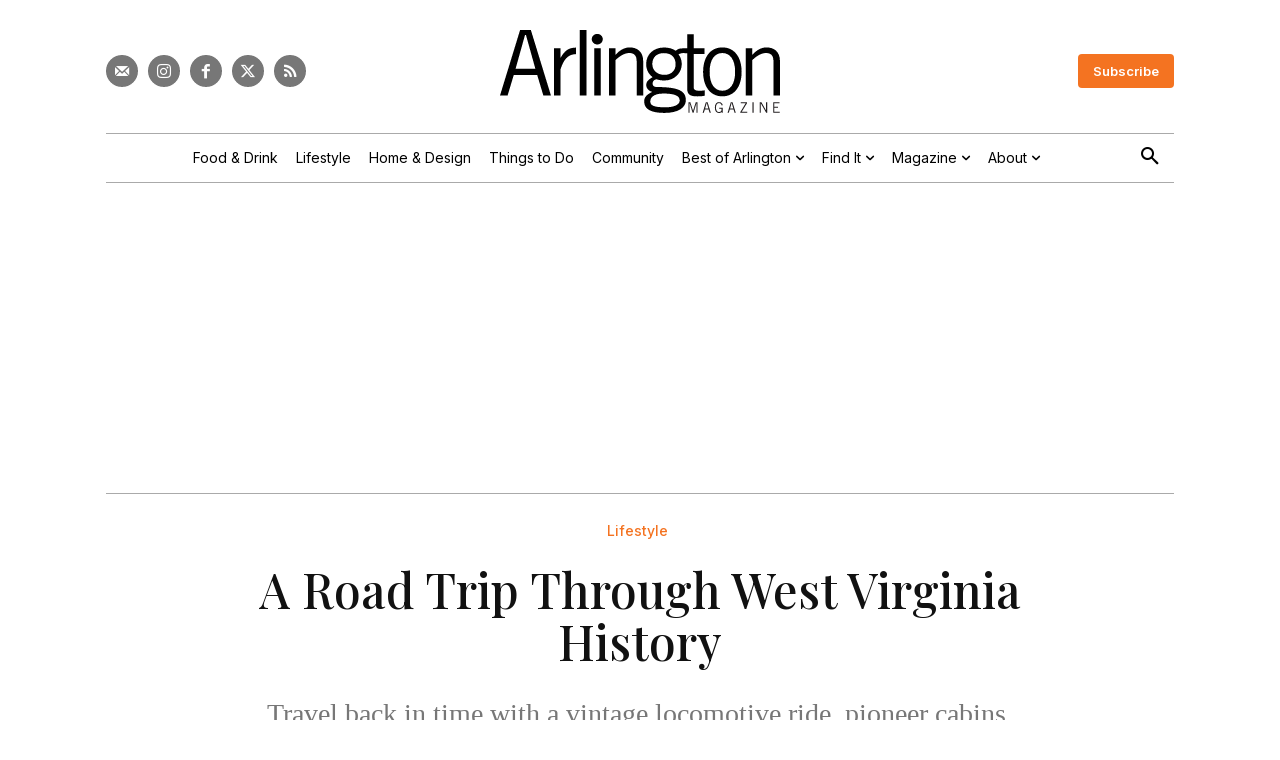

--- FILE ---
content_type: text/html; charset=UTF-8
request_url: https://www.arlingtonmagazine.com/a-road-trip-through-west-virginia-history/
body_size: 45576
content:
<!doctype html >
<html lang="en-US">
<head>
    <meta charset="UTF-8" />
    <title>A Road Trip Through West Virginia History</title>
<link data-rocket-prefetch href="https://fonts.googleapis.com" rel="dns-prefetch">
<link data-rocket-prefetch href="https://cs.iubenda.com" rel="dns-prefetch">
<link data-rocket-prefetch href="https://cdn.iubenda.com" rel="dns-prefetch">
<link data-rocket-prefetch href="https://www.googletagmanager.com" rel="dns-prefetch">
<link data-rocket-prefetch href="https://cdn.broadstreetads.com" rel="dns-prefetch">
<link data-rocket-prefetch href="https://ad.broadstreetads.com" rel="dns-prefetch">
<link data-rocket-prefetch href="https://instagram.com" rel="dns-prefetch">
<link data-rocket-preload as="style" href="https://fonts.googleapis.com/css?family=Inter%3A400%7COpen%20Sans%3A400%2C600%2C700%7CRoboto%3A400%2C600%2C700%7CInter%3A600%2C400%2C500%7CInter%20Tight%3A400%7CInter%3A600%2C500%2C400%7CPlayfair%20Display%3A500%2C400&#038;display=swap" rel="preload">
<link href="https://fonts.googleapis.com/css?family=Inter%3A400%7COpen%20Sans%3A400%2C600%2C700%7CRoboto%3A400%2C600%2C700%7CInter%3A600%2C400%2C500%7CInter%20Tight%3A400%7CInter%3A600%2C500%2C400%7CPlayfair%20Display%3A500%2C400&#038;display=swap" media="print" onload="this.media=&#039;all&#039;" rel="stylesheet">
<noscript data-wpr-hosted-gf-parameters=""><link rel="stylesheet" href="https://fonts.googleapis.com/css?family=Inter%3A400%7COpen%20Sans%3A400%2C600%2C700%7CRoboto%3A400%2C600%2C700%7CInter%3A600%2C400%2C500%7CInter%20Tight%3A400%7CInter%3A600%2C500%2C400%7CPlayfair%20Display%3A500%2C400&#038;display=swap"></noscript>
    <meta name="viewport" content="width=device-width, initial-scale=1.0">
    <link rel="pingback" href="https://www.arlingtonmagazine.com/xmlrpc.php" />
    			<script type="text/javascript" class="_iub_cs_skip">
				var _iub = _iub || {};
				_iub.csConfiguration = _iub.csConfiguration || {};
				_iub.csConfiguration.siteId = "3700463";
				_iub.csConfiguration.cookiePolicyId = "92561880";
			</script>
			<script class="_iub_cs_skip" src="https://cs.iubenda.com/autoblocking/3700463.js"></script>
			<meta name='robots' content='index, follow, max-image-preview:large, max-snippet:-1, max-video-preview:-1' />

<!-- Google Tag Manager for WordPress by gtm4wp.com -->
<script data-cfasync="false" data-pagespeed-no-defer>
	var gtm4wp_datalayer_name = "dataLayer";
	var dataLayer = dataLayer || [];
</script>
<!-- End Google Tag Manager for WordPress by gtm4wp.com --><link rel="icon" type="image/png" href="https://assets-arlingtonmagazine-com.s3.amazonaws.com/2024/04/favicon.webp">
	<!-- This site is optimized with the Yoast SEO plugin v26.5 - https://yoast.com/wordpress/plugins/seo/ -->
	<link rel="canonical" href="https://www.arlingtonmagazine.com/a-road-trip-through-west-virginia-history/" />
	<meta property="og:locale" content="en_US" />
	<meta property="og:type" content="article" />
	<meta property="og:title" content="A Road Trip Through West Virginia History" />
	<meta property="og:description" content="Travel back in time with a vintage locomotive ride, pioneer cabins, recreated mining towns and more." />
	<meta property="og:url" content="https://www.arlingtonmagazine.com/a-road-trip-through-west-virginia-history/" />
	<meta property="og:site_name" content="Arlington Magazine" />
	<meta property="article:publisher" content="https://www.facebook.com/ArlingtonMagazine" />
	<meta property="article:published_time" content="2015-06-01T17:25:00+00:00" />
	<meta property="article:modified_time" content="2024-07-15T16:42:49+00:00" />
	<meta property="og:image" content="https://assets-arlingtonmagazine-com.s3.amazonaws.com/2024/05/0ba0c48e68d01fba0a07fa04298eb991-CassRRStatePark-sjs-096-e1707504169715.jpg" />
	<meta property="og:image:width" content="600" />
	<meta property="og:image:height" content="312" />
	<meta property="og:image:type" content="image/jpeg" />
	<meta name="author" content="Sue Eisenfeld" />
	<meta name="twitter:card" content="summary_large_image" />
	<meta name="twitter:creator" content="@arlingtonmag" />
	<meta name="twitter:site" content="@arlingtonmag" />
	<meta name="twitter:label1" content="Written by" />
	<meta name="twitter:data1" content="Sue Eisenfeld" />
	<meta name="twitter:label2" content="Est. reading time" />
	<meta name="twitter:data2" content="12 minutes" />
	<script type="application/ld+json" class="yoast-schema-graph">{"@context":"https://schema.org","@graph":[{"@type":"Article","@id":"https://www.arlingtonmagazine.com/a-road-trip-through-west-virginia-history/#article","isPartOf":{"@id":"https://www.arlingtonmagazine.com/a-road-trip-through-west-virginia-history/"},"author":[{"@id":"https://www.arlingtonmagazine.com/#/schema/person/cb2b408c61439ad18690b80eb566649a"}],"headline":"A Road Trip Through West Virginia History","datePublished":"2015-06-01T17:25:00+00:00","dateModified":"2024-07-15T16:42:49+00:00","mainEntityOfPage":{"@id":"https://www.arlingtonmagazine.com/a-road-trip-through-west-virginia-history/"},"wordCount":2163,"publisher":{"@id":"https://www.arlingtonmagazine.com/#organization"},"image":{"@id":"https://www.arlingtonmagazine.com/a-road-trip-through-west-virginia-history/#primaryimage"},"thumbnailUrl":"https://assets.arlingtonmagazine.com/2024/05/0ba0c48e68d01fba0a07fa04298eb991-CassRRStatePark-sjs-096-e1707504169715.jpg","articleSection":["Lifestyle","Travel"],"inLanguage":"en-US"},{"@type":"WebPage","@id":"https://www.arlingtonmagazine.com/a-road-trip-through-west-virginia-history/","url":"https://www.arlingtonmagazine.com/a-road-trip-through-west-virginia-history/","name":"A Road Trip Through West Virginia History","isPartOf":{"@id":"https://www.arlingtonmagazine.com/#website"},"primaryImageOfPage":{"@id":"https://www.arlingtonmagazine.com/a-road-trip-through-west-virginia-history/#primaryimage"},"image":{"@id":"https://www.arlingtonmagazine.com/a-road-trip-through-west-virginia-history/#primaryimage"},"thumbnailUrl":"https://assets.arlingtonmagazine.com/2024/05/0ba0c48e68d01fba0a07fa04298eb991-CassRRStatePark-sjs-096-e1707504169715.jpg","datePublished":"2015-06-01T17:25:00+00:00","dateModified":"2024-07-15T16:42:49+00:00","breadcrumb":{"@id":"https://www.arlingtonmagazine.com/a-road-trip-through-west-virginia-history/#breadcrumb"},"inLanguage":"en-US","potentialAction":[{"@type":"ReadAction","target":["https://www.arlingtonmagazine.com/a-road-trip-through-west-virginia-history/"]}]},{"@type":"ImageObject","inLanguage":"en-US","@id":"https://www.arlingtonmagazine.com/a-road-trip-through-west-virginia-history/#primaryimage","url":"https://assets.arlingtonmagazine.com/2024/05/0ba0c48e68d01fba0a07fa04298eb991-CassRRStatePark-sjs-096-e1707504169715.jpg","contentUrl":"https://assets.arlingtonmagazine.com/2024/05/0ba0c48e68d01fba0a07fa04298eb991-CassRRStatePark-sjs-096-e1707504169715.jpg","width":600,"height":312,"caption":"The Cass Scenic Railroad. Photo Courtesy of West Virginia Department of Commerce."},{"@type":"BreadcrumbList","@id":"https://www.arlingtonmagazine.com/a-road-trip-through-west-virginia-history/#breadcrumb","itemListElement":[{"@type":"ListItem","position":1,"name":"Home","item":"https://www.arlingtonmagazine.com/"},{"@type":"ListItem","position":2,"name":"A Road Trip Through West Virginia History"}]},{"@type":"WebSite","@id":"https://www.arlingtonmagazine.com/#website","url":"https://www.arlingtonmagazine.com/","name":"Arlington Magazine","description":"Best Restaurants, Things to Do, and More","publisher":{"@id":"https://www.arlingtonmagazine.com/#organization"},"potentialAction":[{"@type":"SearchAction","target":{"@type":"EntryPoint","urlTemplate":"https://www.arlingtonmagazine.com/?s={search_term_string}"},"query-input":{"@type":"PropertyValueSpecification","valueRequired":true,"valueName":"search_term_string"}}],"inLanguage":"en-US"},{"@type":"Organization","@id":"https://www.arlingtonmagazine.com/#organization","name":"Arlington Magazine","url":"https://www.arlingtonmagazine.com/","logo":{"@type":"ImageObject","inLanguage":"en-US","@id":"https://www.arlingtonmagazine.com/#/schema/logo/image/","url":"https://www.arlingtonmagazine.com/wp-content/uploads/2024/04/logo-black.svg","contentUrl":"https://www.arlingtonmagazine.com/wp-content/uploads/2024/04/logo-black.svg","width":"1024","height":"1024","caption":"Arlington Magazine"},"image":{"@id":"https://www.arlingtonmagazine.com/#/schema/logo/image/"},"sameAs":["https://www.facebook.com/ArlingtonMagazine","https://x.com/arlingtonmag","http://instagram.com/arlingtonmagazine"]},{"@type":"Person","@id":"https://www.arlingtonmagazine.com/#/schema/person/cb2b408c61439ad18690b80eb566649a","name":"Sue Eisenfeld","image":{"@type":"ImageObject","inLanguage":"en-US","@id":"https://www.arlingtonmagazine.com/#/schema/person/image/23494c9101089ad44ae88ce9d2f56aac","url":"https://secure.gravatar.com/avatar/?s=96&d=mm&r=g","contentUrl":"https://secure.gravatar.com/avatar/?s=96&d=mm&r=g","caption":"Sue Eisenfeld"},"url":"https://www.arlingtonmagazine.com/author/sueeisenfeld/"}]}</script>
	<!-- / Yoast SEO plugin. -->


<link rel='dns-prefetch' href='//cdn.iubenda.com' />
<link rel='dns-prefetch' href='//cdn.broadstreetads.com' />
<link rel='dns-prefetch' href='//fonts.googleapis.com' />
<link href='https://fonts.gstatic.com' crossorigin rel='preconnect' />
<link rel="alternate" type="application/rss+xml" title="Arlington Magazine &raquo; Feed" href="https://www.arlingtonmagazine.com/feed/" />
<script>function cpLoadCSS(e,t,n){"use strict";var i=window.document.createElement("link"),o=t||window.document.getElementsByTagName("script")[0];return i.rel="stylesheet",i.href=e,i.media="only x",o.parentNode.insertBefore(i,o),setTimeout(function(){i.media=n||"all"}),i}</script><style>.cp-popup-container .cpro-overlay,.cp-popup-container .cp-popup-wrapper{opacity:0;visibility:hidden;display:none}</style><style id='wp-img-auto-sizes-contain-inline-css' type='text/css'>
img:is([sizes=auto i],[sizes^="auto," i]){contain-intrinsic-size:3000px 1500px}
/*# sourceURL=wp-img-auto-sizes-contain-inline-css */
</style>
<style id='wp-block-library-inline-css' type='text/css'>
:root{--wp-block-synced-color:#7a00df;--wp-block-synced-color--rgb:122,0,223;--wp-bound-block-color:var(--wp-block-synced-color);--wp-editor-canvas-background:#ddd;--wp-admin-theme-color:#007cba;--wp-admin-theme-color--rgb:0,124,186;--wp-admin-theme-color-darker-10:#006ba1;--wp-admin-theme-color-darker-10--rgb:0,107,160.5;--wp-admin-theme-color-darker-20:#005a87;--wp-admin-theme-color-darker-20--rgb:0,90,135;--wp-admin-border-width-focus:2px}@media (min-resolution:192dpi){:root{--wp-admin-border-width-focus:1.5px}}.wp-element-button{cursor:pointer}:root .has-very-light-gray-background-color{background-color:#eee}:root .has-very-dark-gray-background-color{background-color:#313131}:root .has-very-light-gray-color{color:#eee}:root .has-very-dark-gray-color{color:#313131}:root .has-vivid-green-cyan-to-vivid-cyan-blue-gradient-background{background:linear-gradient(135deg,#00d084,#0693e3)}:root .has-purple-crush-gradient-background{background:linear-gradient(135deg,#34e2e4,#4721fb 50%,#ab1dfe)}:root .has-hazy-dawn-gradient-background{background:linear-gradient(135deg,#faaca8,#dad0ec)}:root .has-subdued-olive-gradient-background{background:linear-gradient(135deg,#fafae1,#67a671)}:root .has-atomic-cream-gradient-background{background:linear-gradient(135deg,#fdd79a,#004a59)}:root .has-nightshade-gradient-background{background:linear-gradient(135deg,#330968,#31cdcf)}:root .has-midnight-gradient-background{background:linear-gradient(135deg,#020381,#2874fc)}:root{--wp--preset--font-size--normal:16px;--wp--preset--font-size--huge:42px}.has-regular-font-size{font-size:1em}.has-larger-font-size{font-size:2.625em}.has-normal-font-size{font-size:var(--wp--preset--font-size--normal)}.has-huge-font-size{font-size:var(--wp--preset--font-size--huge)}.has-text-align-center{text-align:center}.has-text-align-left{text-align:left}.has-text-align-right{text-align:right}.has-fit-text{white-space:nowrap!important}#end-resizable-editor-section{display:none}.aligncenter{clear:both}.items-justified-left{justify-content:flex-start}.items-justified-center{justify-content:center}.items-justified-right{justify-content:flex-end}.items-justified-space-between{justify-content:space-between}.screen-reader-text{border:0;clip-path:inset(50%);height:1px;margin:-1px;overflow:hidden;padding:0;position:absolute;width:1px;word-wrap:normal!important}.screen-reader-text:focus{background-color:#ddd;clip-path:none;color:#444;display:block;font-size:1em;height:auto;left:5px;line-height:normal;padding:15px 23px 14px;text-decoration:none;top:5px;width:auto;z-index:100000}html :where(.has-border-color){border-style:solid}html :where([style*=border-top-color]){border-top-style:solid}html :where([style*=border-right-color]){border-right-style:solid}html :where([style*=border-bottom-color]){border-bottom-style:solid}html :where([style*=border-left-color]){border-left-style:solid}html :where([style*=border-width]){border-style:solid}html :where([style*=border-top-width]){border-top-style:solid}html :where([style*=border-right-width]){border-right-style:solid}html :where([style*=border-bottom-width]){border-bottom-style:solid}html :where([style*=border-left-width]){border-left-style:solid}html :where(img[class*=wp-image-]){height:auto;max-width:100%}:where(figure){margin:0 0 1em}html :where(.is-position-sticky){--wp-admin--admin-bar--position-offset:var(--wp-admin--admin-bar--height,0px)}@media screen and (max-width:600px){html :where(.is-position-sticky){--wp-admin--admin-bar--position-offset:0px}}

/*# sourceURL=wp-block-library-inline-css */
</style><style id='global-styles-inline-css' type='text/css'>
:root{--wp--preset--aspect-ratio--square: 1;--wp--preset--aspect-ratio--4-3: 4/3;--wp--preset--aspect-ratio--3-4: 3/4;--wp--preset--aspect-ratio--3-2: 3/2;--wp--preset--aspect-ratio--2-3: 2/3;--wp--preset--aspect-ratio--16-9: 16/9;--wp--preset--aspect-ratio--9-16: 9/16;--wp--preset--color--black: #000000;--wp--preset--color--cyan-bluish-gray: #abb8c3;--wp--preset--color--white: #ffffff;--wp--preset--color--pale-pink: #f78da7;--wp--preset--color--vivid-red: #cf2e2e;--wp--preset--color--luminous-vivid-orange: #ff6900;--wp--preset--color--luminous-vivid-amber: #fcb900;--wp--preset--color--light-green-cyan: #7bdcb5;--wp--preset--color--vivid-green-cyan: #00d084;--wp--preset--color--pale-cyan-blue: #8ed1fc;--wp--preset--color--vivid-cyan-blue: #0693e3;--wp--preset--color--vivid-purple: #9b51e0;--wp--preset--gradient--vivid-cyan-blue-to-vivid-purple: linear-gradient(135deg,rgb(6,147,227) 0%,rgb(155,81,224) 100%);--wp--preset--gradient--light-green-cyan-to-vivid-green-cyan: linear-gradient(135deg,rgb(122,220,180) 0%,rgb(0,208,130) 100%);--wp--preset--gradient--luminous-vivid-amber-to-luminous-vivid-orange: linear-gradient(135deg,rgb(252,185,0) 0%,rgb(255,105,0) 100%);--wp--preset--gradient--luminous-vivid-orange-to-vivid-red: linear-gradient(135deg,rgb(255,105,0) 0%,rgb(207,46,46) 100%);--wp--preset--gradient--very-light-gray-to-cyan-bluish-gray: linear-gradient(135deg,rgb(238,238,238) 0%,rgb(169,184,195) 100%);--wp--preset--gradient--cool-to-warm-spectrum: linear-gradient(135deg,rgb(74,234,220) 0%,rgb(151,120,209) 20%,rgb(207,42,186) 40%,rgb(238,44,130) 60%,rgb(251,105,98) 80%,rgb(254,248,76) 100%);--wp--preset--gradient--blush-light-purple: linear-gradient(135deg,rgb(255,206,236) 0%,rgb(152,150,240) 100%);--wp--preset--gradient--blush-bordeaux: linear-gradient(135deg,rgb(254,205,165) 0%,rgb(254,45,45) 50%,rgb(107,0,62) 100%);--wp--preset--gradient--luminous-dusk: linear-gradient(135deg,rgb(255,203,112) 0%,rgb(199,81,192) 50%,rgb(65,88,208) 100%);--wp--preset--gradient--pale-ocean: linear-gradient(135deg,rgb(255,245,203) 0%,rgb(182,227,212) 50%,rgb(51,167,181) 100%);--wp--preset--gradient--electric-grass: linear-gradient(135deg,rgb(202,248,128) 0%,rgb(113,206,126) 100%);--wp--preset--gradient--midnight: linear-gradient(135deg,rgb(2,3,129) 0%,rgb(40,116,252) 100%);--wp--preset--font-size--small: 11px;--wp--preset--font-size--medium: 20px;--wp--preset--font-size--large: 32px;--wp--preset--font-size--x-large: 42px;--wp--preset--font-size--regular: 15px;--wp--preset--font-size--larger: 50px;--wp--preset--spacing--20: 0.44rem;--wp--preset--spacing--30: 0.67rem;--wp--preset--spacing--40: 1rem;--wp--preset--spacing--50: 1.5rem;--wp--preset--spacing--60: 2.25rem;--wp--preset--spacing--70: 3.38rem;--wp--preset--spacing--80: 5.06rem;--wp--preset--shadow--natural: 6px 6px 9px rgba(0, 0, 0, 0.2);--wp--preset--shadow--deep: 12px 12px 50px rgba(0, 0, 0, 0.4);--wp--preset--shadow--sharp: 6px 6px 0px rgba(0, 0, 0, 0.2);--wp--preset--shadow--outlined: 6px 6px 0px -3px rgb(255, 255, 255), 6px 6px rgb(0, 0, 0);--wp--preset--shadow--crisp: 6px 6px 0px rgb(0, 0, 0);}:where(.is-layout-flex){gap: 0.5em;}:where(.is-layout-grid){gap: 0.5em;}body .is-layout-flex{display: flex;}.is-layout-flex{flex-wrap: wrap;align-items: center;}.is-layout-flex > :is(*, div){margin: 0;}body .is-layout-grid{display: grid;}.is-layout-grid > :is(*, div){margin: 0;}:where(.wp-block-columns.is-layout-flex){gap: 2em;}:where(.wp-block-columns.is-layout-grid){gap: 2em;}:where(.wp-block-post-template.is-layout-flex){gap: 1.25em;}:where(.wp-block-post-template.is-layout-grid){gap: 1.25em;}.has-black-color{color: var(--wp--preset--color--black) !important;}.has-cyan-bluish-gray-color{color: var(--wp--preset--color--cyan-bluish-gray) !important;}.has-white-color{color: var(--wp--preset--color--white) !important;}.has-pale-pink-color{color: var(--wp--preset--color--pale-pink) !important;}.has-vivid-red-color{color: var(--wp--preset--color--vivid-red) !important;}.has-luminous-vivid-orange-color{color: var(--wp--preset--color--luminous-vivid-orange) !important;}.has-luminous-vivid-amber-color{color: var(--wp--preset--color--luminous-vivid-amber) !important;}.has-light-green-cyan-color{color: var(--wp--preset--color--light-green-cyan) !important;}.has-vivid-green-cyan-color{color: var(--wp--preset--color--vivid-green-cyan) !important;}.has-pale-cyan-blue-color{color: var(--wp--preset--color--pale-cyan-blue) !important;}.has-vivid-cyan-blue-color{color: var(--wp--preset--color--vivid-cyan-blue) !important;}.has-vivid-purple-color{color: var(--wp--preset--color--vivid-purple) !important;}.has-black-background-color{background-color: var(--wp--preset--color--black) !important;}.has-cyan-bluish-gray-background-color{background-color: var(--wp--preset--color--cyan-bluish-gray) !important;}.has-white-background-color{background-color: var(--wp--preset--color--white) !important;}.has-pale-pink-background-color{background-color: var(--wp--preset--color--pale-pink) !important;}.has-vivid-red-background-color{background-color: var(--wp--preset--color--vivid-red) !important;}.has-luminous-vivid-orange-background-color{background-color: var(--wp--preset--color--luminous-vivid-orange) !important;}.has-luminous-vivid-amber-background-color{background-color: var(--wp--preset--color--luminous-vivid-amber) !important;}.has-light-green-cyan-background-color{background-color: var(--wp--preset--color--light-green-cyan) !important;}.has-vivid-green-cyan-background-color{background-color: var(--wp--preset--color--vivid-green-cyan) !important;}.has-pale-cyan-blue-background-color{background-color: var(--wp--preset--color--pale-cyan-blue) !important;}.has-vivid-cyan-blue-background-color{background-color: var(--wp--preset--color--vivid-cyan-blue) !important;}.has-vivid-purple-background-color{background-color: var(--wp--preset--color--vivid-purple) !important;}.has-black-border-color{border-color: var(--wp--preset--color--black) !important;}.has-cyan-bluish-gray-border-color{border-color: var(--wp--preset--color--cyan-bluish-gray) !important;}.has-white-border-color{border-color: var(--wp--preset--color--white) !important;}.has-pale-pink-border-color{border-color: var(--wp--preset--color--pale-pink) !important;}.has-vivid-red-border-color{border-color: var(--wp--preset--color--vivid-red) !important;}.has-luminous-vivid-orange-border-color{border-color: var(--wp--preset--color--luminous-vivid-orange) !important;}.has-luminous-vivid-amber-border-color{border-color: var(--wp--preset--color--luminous-vivid-amber) !important;}.has-light-green-cyan-border-color{border-color: var(--wp--preset--color--light-green-cyan) !important;}.has-vivid-green-cyan-border-color{border-color: var(--wp--preset--color--vivid-green-cyan) !important;}.has-pale-cyan-blue-border-color{border-color: var(--wp--preset--color--pale-cyan-blue) !important;}.has-vivid-cyan-blue-border-color{border-color: var(--wp--preset--color--vivid-cyan-blue) !important;}.has-vivid-purple-border-color{border-color: var(--wp--preset--color--vivid-purple) !important;}.has-vivid-cyan-blue-to-vivid-purple-gradient-background{background: var(--wp--preset--gradient--vivid-cyan-blue-to-vivid-purple) !important;}.has-light-green-cyan-to-vivid-green-cyan-gradient-background{background: var(--wp--preset--gradient--light-green-cyan-to-vivid-green-cyan) !important;}.has-luminous-vivid-amber-to-luminous-vivid-orange-gradient-background{background: var(--wp--preset--gradient--luminous-vivid-amber-to-luminous-vivid-orange) !important;}.has-luminous-vivid-orange-to-vivid-red-gradient-background{background: var(--wp--preset--gradient--luminous-vivid-orange-to-vivid-red) !important;}.has-very-light-gray-to-cyan-bluish-gray-gradient-background{background: var(--wp--preset--gradient--very-light-gray-to-cyan-bluish-gray) !important;}.has-cool-to-warm-spectrum-gradient-background{background: var(--wp--preset--gradient--cool-to-warm-spectrum) !important;}.has-blush-light-purple-gradient-background{background: var(--wp--preset--gradient--blush-light-purple) !important;}.has-blush-bordeaux-gradient-background{background: var(--wp--preset--gradient--blush-bordeaux) !important;}.has-luminous-dusk-gradient-background{background: var(--wp--preset--gradient--luminous-dusk) !important;}.has-pale-ocean-gradient-background{background: var(--wp--preset--gradient--pale-ocean) !important;}.has-electric-grass-gradient-background{background: var(--wp--preset--gradient--electric-grass) !important;}.has-midnight-gradient-background{background: var(--wp--preset--gradient--midnight) !important;}.has-small-font-size{font-size: var(--wp--preset--font-size--small) !important;}.has-medium-font-size{font-size: var(--wp--preset--font-size--medium) !important;}.has-large-font-size{font-size: var(--wp--preset--font-size--large) !important;}.has-x-large-font-size{font-size: var(--wp--preset--font-size--x-large) !important;}
/*# sourceURL=global-styles-inline-css */
</style>

<style id='classic-theme-styles-inline-css' type='text/css'>
/*! This file is auto-generated */
.wp-block-button__link{color:#fff;background-color:#32373c;border-radius:9999px;box-shadow:none;text-decoration:none;padding:calc(.667em + 2px) calc(1.333em + 2px);font-size:1.125em}.wp-block-file__button{background:#32373c;color:#fff;text-decoration:none}
/*# sourceURL=/wp-includes/css/classic-themes.min.css */
</style>
<script>document.addEventListener('DOMContentLoaded', function(event) {  if( typeof cpLoadCSS !== 'undefined' ) { cpLoadCSS('https://www.arlingtonmagazine.com/wp-content/plugins/convertpro/assets/modules/css/cp-popup.min.css?ver=1.8.7', 0, 'all'); } }); </script>
<link data-minify="1" rel='stylesheet' id='td-plugin-multi-purpose-css' href='https://www.arlingtonmagazine.com/wp-content/cache/min/1/wp-content/plugins/td-composer/td-multi-purpose/style.css?ver=1764597372' type='text/css' media='all' />

<link data-minify="1" rel='stylesheet' id='td-theme-css' href='https://www.arlingtonmagazine.com/wp-content/cache/min/1/wp-content/themes/Newspaper/style.css?ver=1764597375' type='text/css' media='all' />
<style id='td-theme-inline-css' type='text/css'>@media (max-width:767px){.td-header-desktop-wrap{display:none}}@media (min-width:767px){.td-header-mobile-wrap{display:none}}</style>
<link rel='stylesheet' id='td-theme-child-css' href='https://www.arlingtonmagazine.com/wp-content/themes/Newspaper-child/style.css?ver=12.7.3c' type='text/css' media='all' />
<link data-minify="1" rel='stylesheet' id='td-legacy-framework-front-style-css' href='https://www.arlingtonmagazine.com/wp-content/cache/min/1/wp-content/plugins/td-composer/legacy/Newspaper/assets/css/td_legacy_main.css?ver=1764597377' type='text/css' media='all' />
<link data-minify="1" rel='stylesheet' id='tdb_style_cloud_templates_front-css' href='https://www.arlingtonmagazine.com/wp-content/cache/min/1/wp-content/plugins/td-cloud-library/assets/css/tdb_main.css?ver=1764597377' type='text/css' media='all' />

<script  type="text/javascript" class=" _iub_cs_skip" type="text/javascript" id="iubenda-head-inline-scripts-0">
/* <![CDATA[ */

var _iub = _iub || [];
_iub.csConfiguration = {"askConsentAtCookiePolicyUpdate":true,"countryDetection":true,"enableGdpr":false,"enableUspr":true,"lang":"en","siteId":3700463,"cookiePolicyId":92561880,"banner":{"acceptButtonDisplay":true,"closeButtonDisplay":false,"customizeButtonDisplay":true,"fontSizeBody":"12px","position":"float-bottom-center","rejectButtonDisplay":true,"showTitle":false,"showTotalNumberOfProviders":true}};

//# sourceURL=iubenda-head-inline-scripts-0
/* ]]> */
</script>
<script  type="text/javascript" src="//cdn.iubenda.com/cs/gpp/stub.js" class=" _iub_cs_skip" type="text/javascript" src="//cdn.iubenda.com/cs/gpp/stub.js?ver=3.12.4" id="iubenda-head-scripts-1-js"></script>
<script  type="text/javascript" src="//cdn.iubenda.com/cs/iubenda_cs.js" charset="UTF-8" async="async" class=" _iub_cs_skip" type="text/javascript" src="//cdn.iubenda.com/cs/iubenda_cs.js?ver=3.12.4" id="iubenda-head-scripts-2-js"></script>
<script async data-cfasync='false' type="text/javascript" src="//cdn.broadstreetads.com/init-2.min.js?v=1.52.4&amp;ver=6.9" id="broadstreet-init-js"></script>
<script type="text/javascript" src="https://www.arlingtonmagazine.com/wp-includes/js/jquery/jquery.min.js?ver=3.7.1" id="jquery-core-js"></script>
<script type="text/javascript" src="https://www.arlingtonmagazine.com/wp-includes/js/jquery/jquery-migrate.min.js?ver=3.4.1" id="jquery-migrate-js"></script>

<!-- Google Tag Manager for WordPress by gtm4wp.com -->
<!-- GTM Container placement set to automatic -->
<script data-cfasync="false" data-pagespeed-no-defer>
	var dataLayer_content = {"pageTitle":"A Road Trip Through West Virginia History","pagePostType":"post","pagePostType2":"single-post","pageCategory":["lifestyle","travel"],"pagePostAuthor":"Sue Eisenfeld","pagePostDate":"June 1, 2015","pagePostDateYear":2015,"pagePostDateMonth":6,"pagePostDateDay":1,"pagePostDateDayName":"Monday","pagePostDateHour":13,"pagePostDateMinute":25,"pagePostDateIso":"2015-06-01T13:25:00-04:00","pagePostDateUnix":1433165100};
	dataLayer.push( dataLayer_content );
</script>
<script data-cfasync="false" data-pagespeed-no-defer>
(function(w,d,s,l,i){w[l]=w[l]||[];w[l].push({'gtm.start':
new Date().getTime(),event:'gtm.js'});var f=d.getElementsByTagName(s)[0],
j=d.createElement(s),dl=l!='dataLayer'?'&l='+l:'';j.async=true;j.src=
'//www.googletagmanager.com/gtm.js?id='+i+dl;f.parentNode.insertBefore(j,f);
})(window,document,'script','dataLayer','GTM-WPCJQ3GD');
</script>
<!-- End Google Tag Manager for WordPress by gtm4wp.com -->    <script>
        window.tdb_global_vars = {"wpRestUrl":"https:\/\/www.arlingtonmagazine.com\/wp-json\/","permalinkStructure":"\/%postname%\/"};
        window.tdb_p_autoload_vars = {"isAjax":false,"isAdminBarShowing":false,"autoloadStatus":"on","origPostEditUrl":null};
    </script>
    
    <style id="tdb-global-colors">:root{--mm-custom-color-4:#F5934A;--mm-custom-color-5:#F7F3EE;--mm-custom-color-1:#181923;--mm-custom-color-2:#f17c34;--mm-custom-color-3:#5B5D62;--custom-accent-1:#34a86e;--custom-accent-2:#2fc48d;--custom-accent-3:#000000;--accent-color:#fff;--light-gray:#e9e9e9;--medium-gray:#aaaaaa;--dark-gray:#777777;--highlight:#f47321}</style>

    
	            <style id="tdb-global-fonts">
                
:root{--global-1:Space Grotesk;--global-2:Red Hat Display;--global-3:Pinyon Script;--body:Georgia, Times, "Times New Roman", serif;--meta-buttons:Inter;--titles:Playfair Display;}
            </style>
            
<!-- JS generated by theme -->

<script type="text/javascript" id="td-generated-header-js">
    
    

	    var tdBlocksArray = []; //here we store all the items for the current page

	    // td_block class - each ajax block uses a object of this class for requests
	    function tdBlock() {
		    this.id = '';
		    this.block_type = 1; //block type id (1-234 etc)
		    this.atts = '';
		    this.td_column_number = '';
		    this.td_current_page = 1; //
		    this.post_count = 0; //from wp
		    this.found_posts = 0; //from wp
		    this.max_num_pages = 0; //from wp
		    this.td_filter_value = ''; //current live filter value
		    this.is_ajax_running = false;
		    this.td_user_action = ''; // load more or infinite loader (used by the animation)
		    this.header_color = '';
		    this.ajax_pagination_infinite_stop = ''; //show load more at page x
	    }

        // td_js_generator - mini detector
        ( function () {
            var htmlTag = document.getElementsByTagName("html")[0];

	        if ( navigator.userAgent.indexOf("MSIE 10.0") > -1 ) {
                htmlTag.className += ' ie10';
            }

            if ( !!navigator.userAgent.match(/Trident.*rv\:11\./) ) {
                htmlTag.className += ' ie11';
            }

	        if ( navigator.userAgent.indexOf("Edge") > -1 ) {
                htmlTag.className += ' ieEdge';
            }

            if ( /(iPad|iPhone|iPod)/g.test(navigator.userAgent) ) {
                htmlTag.className += ' td-md-is-ios';
            }

            var user_agent = navigator.userAgent.toLowerCase();
            if ( user_agent.indexOf("android") > -1 ) {
                htmlTag.className += ' td-md-is-android';
            }

            if ( -1 !== navigator.userAgent.indexOf('Mac OS X')  ) {
                htmlTag.className += ' td-md-is-os-x';
            }

            if ( /chrom(e|ium)/.test(navigator.userAgent.toLowerCase()) ) {
               htmlTag.className += ' td-md-is-chrome';
            }

            if ( -1 !== navigator.userAgent.indexOf('Firefox') ) {
                htmlTag.className += ' td-md-is-firefox';
            }

            if ( -1 !== navigator.userAgent.indexOf('Safari') && -1 === navigator.userAgent.indexOf('Chrome') ) {
                htmlTag.className += ' td-md-is-safari';
            }

            if( -1 !== navigator.userAgent.indexOf('IEMobile') ){
                htmlTag.className += ' td-md-is-iemobile';
            }

        })();

        var tdLocalCache = {};

        ( function () {
            "use strict";

            tdLocalCache = {
                data: {},
                remove: function (resource_id) {
                    delete tdLocalCache.data[resource_id];
                },
                exist: function (resource_id) {
                    return tdLocalCache.data.hasOwnProperty(resource_id) && tdLocalCache.data[resource_id] !== null;
                },
                get: function (resource_id) {
                    return tdLocalCache.data[resource_id];
                },
                set: function (resource_id, cachedData) {
                    tdLocalCache.remove(resource_id);
                    tdLocalCache.data[resource_id] = cachedData;
                }
            };
        })();

    
    
var td_viewport_interval_list=[{"limitBottom":767,"sidebarWidth":228},{"limitBottom":1018,"sidebarWidth":300},{"limitBottom":1140,"sidebarWidth":324}];
var td_animation_stack_effect="type0";
var tds_animation_stack=true;
var td_animation_stack_specific_selectors=".entry-thumb, img, .td-lazy-img";
var td_animation_stack_general_selectors=".td-animation-stack img, .td-animation-stack .entry-thumb, .post img, .td-animation-stack .td-lazy-img";
var tdc_is_installed="yes";
var tdc_domain_active=false;
var td_ajax_url="https:\/\/www.arlingtonmagazine.com\/wp-admin\/admin-ajax.php?td_theme_name=Newspaper&v=12.7.3";
var td_get_template_directory_uri="https:\/\/www.arlingtonmagazine.com\/wp-content\/plugins\/td-composer\/legacy\/common";
var tds_snap_menu="";
var tds_logo_on_sticky="";
var tds_header_style="";
var td_please_wait="Please wait...";
var td_email_user_pass_incorrect="User or password incorrect!";
var td_email_user_incorrect="Email or username incorrect!";
var td_email_incorrect="Email incorrect!";
var td_user_incorrect="Username incorrect!";
var td_email_user_empty="Email or username empty!";
var td_pass_empty="Pass empty!";
var td_pass_pattern_incorrect="Invalid Pass Pattern!";
var td_retype_pass_incorrect="Retyped Pass incorrect!";
var tds_more_articles_on_post_enable="";
var tds_more_articles_on_post_time_to_wait="";
var tds_more_articles_on_post_pages_distance_from_top=0;
var tds_captcha="";
var tds_theme_color_site_wide="#f47321";
var tds_smart_sidebar="";
var tdThemeName="Newspaper";
var tdThemeNameWl="Newspaper";
var td_magnific_popup_translation_tPrev="Previous (Left arrow key)";
var td_magnific_popup_translation_tNext="Next (Right arrow key)";
var td_magnific_popup_translation_tCounter="%curr% of %total%";
var td_magnific_popup_translation_ajax_tError="The content from %url% could not be loaded.";
var td_magnific_popup_translation_image_tError="The image #%curr% could not be loaded.";
var tdBlockNonce="29af14ea7e";
var tdMobileMenu="enabled";
var tdMobileSearch="enabled";
var tdDateNamesI18n={"month_names":["January","February","March","April","May","June","July","August","September","October","November","December"],"month_names_short":["Jan","Feb","Mar","Apr","May","Jun","Jul","Aug","Sep","Oct","Nov","Dec"],"day_names":["Sunday","Monday","Tuesday","Wednesday","Thursday","Friday","Saturday"],"day_names_short":["Sun","Mon","Tue","Wed","Thu","Fri","Sat"]};
var tdb_modal_confirm="Save";
var tdb_modal_cancel="Cancel";
var tdb_modal_confirm_alt="Yes";
var tdb_modal_cancel_alt="No";
var td_deploy_mode="deploy";
var td_ad_background_click_link="";
var td_ad_background_click_target="";
</script>


<!-- Header style compiled by theme -->

<style>.td-mobile-content .td-mobile-main-menu>li>a{font-family:Inter}.td-mobile-content .sub-menu a{font-family:Inter}#td-mobile-nav,#td-mobile-nav .wpb_button,.td-search-wrap-mob{font-family:Inter}body,p{font-family:Inter}.white-popup-block,.white-popup-block .wpb_button{font-family:Inter}:root{--td_theme_color:#f47321;--td_slider_text:rgba(244,115,33,0.7);--td_mobile_gradient_one_mob:#000000;--td_mobile_gradient_two_mob:#000000;--td_mobile_text_active_color:#ffffff}</style>


<!-- Button style compiled by theme -->

<style>.tdm-btn-style1{background-color:#f47321}.tdm-btn-style2:before{border-color:#f47321}.tdm-btn-style2{color:#f47321}.tdm-btn-style3{-webkit-box-shadow:0 2px 16px #f47321;-moz-box-shadow:0 2px 16px #f47321;box-shadow:0 2px 16px #f47321}.tdm-btn-style3:hover{-webkit-box-shadow:0 4px 26px #f47321;-moz-box-shadow:0 4px 26px #f47321;box-shadow:0 4px 26px #f47321}</style>

	<style id="tdw-css-placeholder">.avatar-only .tdb-author-name{display:none}span.coauthor-byline{color:var(--dark-gray);font-family:var(--meta-buttons)!important;font-size:14px!important;line-height:1!important}.td-a-ad.id_ad_content-horiz-center{clear:both}.tdc-content-wrap .td_block_text_with_title a{text-decoration:underline}.rounded-image .tdm-image{border-radius:200px}ul li,ol li{margin-left:35px}.td-menu-login-section{display:none}.gform_wrapper{font-family:var(--meta-buttons)!important}.gfield_label{font-size:16px!important}.gform_button{background-color:#000000!important}.gform_button:hover{background-color:var(--highlight)!important}.gform_required_legend{display:none}.noclick{pointer-events:none}.noclick .tdb-entry-category{pointer-events:none}.magazine-issues a{text-decoration:none!important;font-family:Lora;line-height:1.2}.magazine-issue{max-width:245px!important;margin:0 auto}.td-gallery-slide-count{font-style:normal;font-size:13px;font-family:Inter,sans-serif}.td-gallery-slide-prev-next-but{font-family:Inter,sans-serif}.post-byline{font-family:Inter,sans-serif;color:var(--medium-gray);padding:5px 0;text-transform:uppercase;text-align:center}.post-byline a{color:var(--medium-gray)}.byline-author,.byline-issue,.byline-seperator{padding-right:5px;margin-right:5px}.tdb_single_author .tdb-author-name{margin-left:3px;margin-right:3px}#article{max-width:860px;margin-left:auto;margin-right:auto}.wp-element-caption{text-align:center!important}.wp-block-button.is-style-outline .wp-block-button__link:not([class*="has-text-color"]){color:var(--burgundy);border-color:var(--burgundy);margin-bottom:20px;border-width:1px;font-family:Inter,sans-serif;font-weight:normal}.wp-block-button.is-style-outline .wp-block-button__link:not([class*="has-background"]):hover{background-color:var(--light-gray)}.td-adspot-title{font-family:Inter,sans-serif;font-size:12px;color:var(--medium-gray)}.emoxie-pay-wall .td-a-ad{display:none}.emoxie-pay-wall,.expandable-pay-wall{border:3px solid var(--burgundy);margin-bottom:30px}.tdm_block_team_member .tdm-member-title{margin-bottom:5px!important}.partner-date{text-align:center!important}.partner-embed .entry-title{text-align:left}.partner-embed .entry-title a{color:#222!important}.partner-embed .td-read-more a{color:#fff!important}.wpzoom-rcb-ingredient-name{font-family:Lora}.recipe-card-summary{font-family:Lora}.tdb_category_subcategories .tdb-block-inner{justify-content:center}.tdb_category_description{padding-right:0px!important}.gform_wrapper.gravity-theme .gfield_label{font-size:18px}.gform_wrapper.gravity-theme .gfield_required .gfield_required_text{font-style:normal;font-size:18px;margin-left:3px}.gform_wrapper.gravity-theme .gform_footer input{border-radius:4px;font:Inter;font-size:15px;background-color:var(--burgundy);padding:10px 30px;font-weight:400}.restricted-content{mask-image:linear-gradient(to bottom,black -7%,transparent 100%);-webkit-mask-image:linear-gradient(to bottom,black -7%,transparent 100%);overflow-y:hidden}.amp-mode-touch .td-post-title{text-align:center}.amp-mode-touch .td-category{text-align:center}.amp-mode-touch .td-post-sub-title{font-family:Lora;font-size:24px;font-style:normal;line-height:1.3;color:#666666}.amp-mode-touch .td-module-meta-info{color:#aaaaaa;line-height:1.3}.amp-mode-touch .td-post-author-name a{color:#aaaaaa!important}.amp-mode-touch .wp-caption-text{text-align:center;font-family:Inter;font-size:13px;font-style:normal;color:#aaaaaa}.amp-mode-touch .td-sub-footer-copy{margin-top:-24px}.amp-mode-touch .td-module-meta-info{display:none}#amp-mobile-version-switcher{display:none}.category-partner .tdb_category_subcategories{display:none}a.iubenda-tp-btn[data-tp-icon]{display:none!important}.gform_wrapper{font-family:'Lora'}.gform_wrapper h1,.gform_wrapper h2,.gform_wrapper h3,.gform_wrapper h4,.gform_wrapper h5,.gform_wrapper h6{font-family:'DM SERIF DISPLAY'}.tagdiv-type iframe.instagram-media{max-width:450px!important;margin:0 auto!important;display:block!important}.iub__us-widget__wrapper{display:none!important}.tax-listing_category .td_block_template_18{padding-top:0}.fullwidth-iframe div,.fullwidth-iframe{width:100%!important}</style><style id="rocket-lazyrender-inline-css">[data-wpr-lazyrender] {content-visibility: auto;}</style><meta name="generator" content="WP Rocket 3.20.2" data-wpr-features="wpr_preconnect_external_domains wpr_automatic_lazy_rendering wpr_minify_css wpr_desktop" /></head>

<body class="wp-singular post-template-default single single-post postid-91728 single-format-standard wp-theme-Newspaper wp-child-theme-Newspaper-child cp_aff_false a-road-trip-through-west-virginia-history global-block-template-18 tdb_template_155 tdb-template  tdc-header-template  tdc-footer-template td-animation-stack-type0 td-full-layout" itemscope="itemscope" itemtype="https://schema.org/WebPage">

    <div  class="td-scroll-up" data-style="style1"><i class="td-icon-menu-up"></i></div>
    <div  class="td-menu-background" style="visibility:hidden"></div>
<div  id="td-mobile-nav" style="visibility:hidden">
    <div  class="td-mobile-container">
        <!-- mobile menu top section -->
        <div  class="td-menu-socials-wrap">
            <!-- socials -->
            <div class="td-menu-socials">
                            </div>
            <!-- close button -->
            <div class="td-mobile-close">
                <span><i class="td-icon-close-mobile"></i></span>
            </div>
        </div>

        <!-- login section -->
        
        <!-- menu section -->
        <div  class="td-mobile-content">
            <div class="menu-primary-container"><ul id="menu-primary-2" class="td-mobile-main-menu"><li class="menu-item menu-item-type-taxonomy menu-item-object-category menu-item-first menu-item-121179"><a href="https://www.arlingtonmagazine.com/category/food-drink/">Food &amp; Drink</a></li>
<li class="menu-item menu-item-type-taxonomy menu-item-object-category current-post-ancestor current-menu-parent current-post-parent menu-item-121181"><a href="https://www.arlingtonmagazine.com/category/lifestyle/">Lifestyle</a></li>
<li class="menu-item menu-item-type-taxonomy menu-item-object-category menu-item-121180"><a href="https://www.arlingtonmagazine.com/category/home-design/">Home &amp; Design</a></li>
<li class="menu-item menu-item-type-taxonomy menu-item-object-category current-post-ancestor menu-item-121183"><a href="https://www.arlingtonmagazine.com/category/things-to-do/">Things to Do</a></li>
<li class="menu-item menu-item-type-taxonomy menu-item-object-category menu-item-149624"><a href="https://www.arlingtonmagazine.com/category/community/">Community</a></li>
<li class="menu-item menu-item-type-taxonomy menu-item-object-listing_category menu-item-has-children menu-item-148858"><a href="https://www.arlingtonmagazine.com/listing_category/best-of-arlington/">Best of Arlington<i class="td-icon-menu-right td-element-after"></i></a>
<ul class="sub-menu">
	<li class="menu-item menu-item-type-custom menu-item-object-custom menu-item-171957"><a href="https://www.arlingtonmagazine.com/best-of-arlington-survey/">Survey Is Closed</a></li>
	<li class="menu-item menu-item-type-custom menu-item-object-custom menu-item-168418"><a href="https://www.arlingtonmagazine.com/best-of-arlington-2025-party-photos/">2025 Party Photos</a></li>
	<li class="menu-item menu-item-type-custom menu-item-object-custom menu-item-156186"><a href="https://www.arlingtonmagazine.com/listing_category/best-of-arlington/">2025 Results</a></li>
	<li class="menu-item menu-item-type-taxonomy menu-item-object-listing_category menu-item-148640"><a href="https://www.arlingtonmagazine.com/listing_category/food-drink/">Food &amp; Drink</a></li>
	<li class="menu-item menu-item-type-taxonomy menu-item-object-listing_category menu-item-148641"><a href="https://www.arlingtonmagazine.com/listing_category/health-fitness/">Health</a></li>
	<li class="menu-item menu-item-type-taxonomy menu-item-object-listing_category menu-item-148638"><a href="https://www.arlingtonmagazine.com/listing_category/beauty/">Fitness &amp; Beauty</a></li>
	<li class="menu-item menu-item-type-taxonomy menu-item-object-listing_category menu-item-148642"><a href="https://www.arlingtonmagazine.com/listing_category/home/">Home</a></li>
	<li class="menu-item menu-item-type-taxonomy menu-item-object-listing_category menu-item-148637"><a href="https://www.arlingtonmagazine.com/listing_category/kids-pets/">Kids &amp; Pets</a></li>
	<li class="menu-item menu-item-type-taxonomy menu-item-object-listing_category menu-item-148643"><a href="https://www.arlingtonmagazine.com/listing_category/shopping/">Shopping</a></li>
	<li class="menu-item menu-item-type-taxonomy menu-item-object-listing_category menu-item-148636"><a href="https://www.arlingtonmagazine.com/listing_category/best-of-the-rest/">Best of the Rest</a></li>
</ul>
</li>
<li class="menu-item menu-item-type-custom menu-item-object-custom menu-item-has-children menu-item-149397"><a href="#">Find It<i class="td-icon-menu-right td-element-after"></i></a>
<ul class="sub-menu">
	<li class="menu-item menu-item-type-taxonomy menu-item-object-listing_category menu-item-151554"><a href="https://www.arlingtonmagazine.com/listing_category/top-attorneys/">Top Attorneys</a></li>
	<li class="menu-item menu-item-type-taxonomy menu-item-object-listing_category menu-item-149401"><a href="https://www.arlingtonmagazine.com/listing_category/top-dentists/">Top Dentists</a></li>
	<li class="menu-item menu-item-type-taxonomy menu-item-object-listing_category menu-item-149400"><a href="https://www.arlingtonmagazine.com/listing_category/top-doctors/">Top Doctors</a></li>
	<li class="menu-item menu-item-type-custom menu-item-object-custom menu-item-158730"><a href="https://www.arlingtonmagazine.com/listing_category/top-real-estate-producers/">Top Real Estate Producers</a></li>
	<li class="menu-item menu-item-type-taxonomy menu-item-object-listing_category menu-item-149403"><a href="https://www.arlingtonmagazine.com/listing_category/camps/">Camps</a></li>
	<li class="menu-item menu-item-type-taxonomy menu-item-object-listing_category menu-item-149402"><a href="https://www.arlingtonmagazine.com/listing_category/private-schools/">Private Schools</a></li>
	<li class="menu-item menu-item-type-taxonomy menu-item-object-listing_category menu-item-173797"><a href="https://www.arlingtonmagazine.com/listing_category/ask-the-experts/">Ask the Experts</a></li>
	<li class="menu-item menu-item-type-taxonomy menu-item-object-listing_category menu-item-151503"><a href="https://www.arlingtonmagazine.com/listing_category/attorneys/">Attorneys</a></li>
	<li class="menu-item menu-item-type-taxonomy menu-item-object-listing_category menu-item-149617"><a href="https://www.arlingtonmagazine.com/listing_category/builders-architects/">Builders &amp; Architects</a></li>
	<li class="menu-item menu-item-type-taxonomy menu-item-object-listing_category menu-item-149620"><a href="https://www.arlingtonmagazine.com/listing_category/luxury-condos-townhomes-apartments-showcase/">Condos, Townhomes &#038; Apartments</a></li>
	<li class="menu-item menu-item-type-taxonomy menu-item-object-listing_category menu-item-151504"><a href="https://www.arlingtonmagazine.com/listing_category/dentists/">Dentists</a></li>
	<li class="menu-item menu-item-type-taxonomy menu-item-object-listing_category menu-item-151505"><a href="https://www.arlingtonmagazine.com/listing_category/faces/">Faces</a></li>
	<li class="menu-item menu-item-type-taxonomy menu-item-object-listing_category menu-item-151506"><a href="https://www.arlingtonmagazine.com/listing_category/financial-professionals/">Financial Professionals</a></li>
	<li class="menu-item menu-item-type-taxonomy menu-item-object-listing_category menu-item-151507"><a href="https://www.arlingtonmagazine.com/listing_category/home-experts/">Home Experts</a></li>
	<li class="menu-item menu-item-type-taxonomy menu-item-object-listing_category menu-item-151508"><a href="https://www.arlingtonmagazine.com/listing_category/home-showcase/">Home Showcase</a></li>
	<li class="menu-item menu-item-type-taxonomy menu-item-object-listing_category menu-item-151511"><a href="https://www.arlingtonmagazine.com/listing_category/kitchen-bath-showcase/">Kitchen &amp; Bath Showcase</a></li>
	<li class="menu-item menu-item-type-taxonomy menu-item-object-listing_category menu-item-151510"><a href="https://www.arlingtonmagazine.com/listing_category/look-good-feel-good/">Look Good, Feel Good</a></li>
	<li class="menu-item menu-item-type-taxonomy menu-item-object-listing_category menu-item-151513"><a href="https://www.arlingtonmagazine.com/listing_category/physicians/">Physicians</a></li>
	<li class="menu-item menu-item-type-taxonomy menu-item-object-listing_category menu-item-149618"><a href="https://www.arlingtonmagazine.com/listing_category/real-estate-agents/">Real Estate Agents</a></li>
	<li class="menu-item menu-item-type-taxonomy menu-item-object-listing_category menu-item-149616"><a href="https://www.arlingtonmagazine.com/listing_category/senior-services/">Senior Services</a></li>
	<li class="menu-item menu-item-type-taxonomy menu-item-object-listing_category menu-item-151522"><a href="https://www.arlingtonmagazine.com/listing_category/seniors-aging-experts/">Seniors &amp; Aging Experts</a></li>
	<li class="menu-item menu-item-type-taxonomy menu-item-object-listing_category menu-item-151516"><a href="https://www.arlingtonmagazine.com/listing_category/test-of-time/">Test of Time</a></li>
	<li class="menu-item menu-item-type-taxonomy menu-item-object-listing_category menu-item-151518"><a href="https://www.arlingtonmagazine.com/listing_category/the-ones-to-watch/">The Ones to Watch</a></li>
	<li class="menu-item menu-item-type-taxonomy menu-item-object-listing_category menu-item-151517"><a href="https://www.arlingtonmagazine.com/listing_category/women-in-business/">Women in Business</a></li>
</ul>
</li>
<li class="menu-item menu-item-type-custom menu-item-object-custom menu-item-has-children menu-item-121219"><a href="#">Magazine<i class="td-icon-menu-right td-element-after"></i></a>
<ul class="sub-menu">
	<li class="menu-item menu-item-type-custom menu-item-object-custom menu-item-121220"><a target="_blank" href="/subscribe/?utm_source=arlingtonmagazine.com&#038;utm_medium=referral&#038;utm_campaign=sub&#038;utm_content=navbar">Subscribe</a></li>
	<li class="menu-item menu-item-type-custom menu-item-object-custom menu-item-121222"><a href="/newsstand/">Newsstand Locations</a></li>
	<li class="menu-item menu-item-type-custom menu-item-object-custom menu-item-121221"><a href="/issue-archive/">Issue Archive</a></li>
</ul>
</li>
<li class="menu-item menu-item-type-custom menu-item-object-custom menu-item-has-children menu-item-151129"><a href="#">About<i class="td-icon-menu-right td-element-after"></i></a>
<ul class="sub-menu">
	<li class="menu-item menu-item-type-post_type menu-item-object-page menu-item-151133"><a href="https://www.arlingtonmagazine.com/about/">About Us</a></li>
	<li class="menu-item menu-item-type-post_type menu-item-object-page menu-item-151132"><a href="https://www.arlingtonmagazine.com/contact/">Contact Us</a></li>
	<li class="menu-item menu-item-type-post_type menu-item-object-page menu-item-151131"><a href="https://www.arlingtonmagazine.com/write/">Write for Us</a></li>
	<li class="menu-item menu-item-type-post_type menu-item-object-page menu-item-151134"><a href="https://www.arlingtonmagazine.com/advertise/">Advertise</a></li>
	<li class="menu-item menu-item-type-post_type menu-item-object-page menu-item-151130"><a href="https://www.arlingtonmagazine.com/jobs/">Job Openings</a></li>
</ul>
</li>
</ul></div>        </div>
    </div>

    <!-- register/login section -->
    </div><div  class="td-search-background" style="visibility:hidden"></div>
<div  class="td-search-wrap-mob" style="visibility:hidden">
	<div  class="td-drop-down-search">
		<form method="get" class="td-search-form" action="https://www.arlingtonmagazine.com/">
			<!-- close button -->
			<div class="td-search-close">
				<span><i class="td-icon-close-mobile"></i></span>
			</div>
			<div role="search" class="td-search-input">
				<span>Search</span>
				<input id="td-header-search-mob" type="text" value="" name="s" autocomplete="off" />
			</div>
		</form>
		<div  id="td-aj-search-mob" class="td-ajax-search-flex"></div>
	</div>
</div>
    <div  id="td-outer-wrap" class="td-theme-wrap">

                    <div  class="td-header-template-wrap" style="position: relative">
                                <div  class="td-header-mobile-wrap ">
                    <div id="tdi_1" class="tdc-zone"><div class="tdc_zone tdi_2  wpb_row td-pb-row"  >
<style scoped>.tdi_2{min-height:0}.td-header-mobile-wrap{position:relative;width:100%}</style><div id="tdi_3" class="tdc-row stretch_row"><div class="vc_row tdi_4  wpb_row td-pb-row tdc-element-style tdc-row-content-vert-center" >
<style scoped>.tdi_4,.tdi_4 .tdc-columns{min-height:0}.tdi_4,.tdi_4 .tdc-columns{display:block}.tdi_4 .tdc-columns{width:100%}.tdi_4:before,.tdi_4:after{display:table}@media (min-width:767px){.tdi_4.tdc-row-content-vert-center,.tdi_4.tdc-row-content-vert-center .tdc-columns{display:flex;align-items:center;flex:1}.tdi_4.tdc-row-content-vert-bottom,.tdi_4.tdc-row-content-vert-bottom .tdc-columns{display:flex;align-items:flex-end;flex:1}.tdi_4.tdc-row-content-vert-center .td_block_wrap{vertical-align:middle}.tdi_4.tdc-row-content-vert-bottom .td_block_wrap{vertical-align:bottom}}@media (max-width:767px){.tdi_4{margin-bottom:30px!important;padding-top:20px!important;padding-bottom:10px!important;position:relative}}</style>
<div class="tdi_3_rand_style td-element-style" ><div class="td-element-style-before"><style>@media (max-width:767px){.tdi_3_rand_style>.td-element-style-before{content:''!important;width:100%!important;height:100%!important;position:absolute!important;top:0!important;left:0!important;display:block!important;z-index:0!important;border-color:var(--light-gray)!important;border-style:solid!important;border-width:0px 0px 1px 0px!important;background-size:cover!important;background-position:center top!important}}</style></div><style>@media (max-width:767px){.tdi_3_rand_style{background-color:#ffffff!important}}</style></div><div class="vc_column tdi_6  wpb_column vc_column_container tdc-column td-pb-span12">
<style scoped>.tdi_6{vertical-align:baseline}.tdi_6>.wpb_wrapper,.tdi_6>.wpb_wrapper>.tdc-elements{display:block}.tdi_6>.wpb_wrapper>.tdc-elements{width:100%}.tdi_6>.wpb_wrapper>.vc_row_inner{width:auto}.tdi_6>.wpb_wrapper{width:auto;height:auto}@media (max-width:767px){.tdi_6{vertical-align:middle}}</style><div class="wpb_wrapper" ><div class="td_block_wrap tdb_header_logo tdi_7 td-pb-border-top td_block_template_18 tdb-header-align"  data-td-block-uid="tdi_7" >
<style>.tdb-header-align{vertical-align:middle}.tdb_header_logo{margin-bottom:0;clear:none}.tdb_header_logo .tdb-logo-a,.tdb_header_logo h1{display:flex;pointer-events:auto;align-items:flex-start}.tdb_header_logo h1{margin:0;line-height:0}.tdb_header_logo .tdb-logo-img-wrap img{display:block}.tdb_header_logo .tdb-logo-svg-wrap+.tdb-logo-img-wrap{display:none}.tdb_header_logo .tdb-logo-svg-wrap svg{width:50px;display:block;transition:fill .3s ease}.tdb_header_logo .tdb-logo-text-wrap{display:flex}.tdb_header_logo .tdb-logo-text-title,.tdb_header_logo .tdb-logo-text-tagline{-webkit-transition:all 0.2s ease;transition:all 0.2s ease}.tdb_header_logo .tdb-logo-text-title{background-size:cover;background-position:center center;font-size:75px;font-family:serif;line-height:1.1;color:#222;white-space:nowrap}.tdb_header_logo .tdb-logo-text-tagline{margin-top:2px;font-size:12px;font-family:serif;letter-spacing:1.8px;line-height:1;color:#767676}.tdb_header_logo .tdb-logo-icon{position:relative;font-size:46px;color:#000}.tdb_header_logo .tdb-logo-icon-svg{line-height:0}.tdb_header_logo .tdb-logo-icon-svg svg{width:46px;height:auto}.tdb_header_logo .tdb-logo-icon-svg svg,.tdb_header_logo .tdb-logo-icon-svg svg *{fill:#000}.tdi_7{display:inline-block}.tdi_7 .tdb-logo-a,.tdi_7 h1{align-items:center;justify-content:center}.tdi_7 .tdb-logo-svg-wrap{display:block}.tdi_7 .tdb-logo-svg-wrap+.tdb-logo-img-wrap{display:none}.tdi_7 .tdb-logo-img-wrap{display:block}.tdi_7 .tdb-logo-text-tagline{margin-top:2px;margin-left:0;display:none}.tdi_7 .tdb-logo-text-title{display:none}.tdi_7 .tdb-logo-text-wrap{flex-direction:column;align-items:flex-start}.tdi_7 .tdb-logo-icon{top:0px;display:block}@media (max-width:767px){.tdb_header_logo .tdb-logo-text-title{font-size:36px}}@media (max-width:767px){.tdb_header_logo .tdb-logo-text-tagline{font-size:11px}}@media (max-width:767px){.tdi_7 .tdb-logo-a,.tdi_7 h1{flex-direction:row}.tdi_7 .tdb-logo-svg-wrap{max-width:150px}.tdi_7 .tdb-logo-svg-wrap svg{width:150px!important;height:auto}.tdi_7 .tdb-logo-img{max-width:150px}.tdi_7 .tdb-logo-img-wrap{margin-top:0px;margin-bottom:0px;margin-right:5px;margin-left:0px}.tdi_7 .tdb-logo-img-wrap:first-child{margin-top:0;margin-left:0}.tdi_7 .tdb-logo-img-wrap:last-child{margin-bottom:0;margin-right:0}}</style><div class="tdb-block-inner td-fix-index"><a class="tdb-logo-a" href="/" aria-label="Logo"><span class="tdb-logo-svg-wrap"><?xml version="1.0" encoding="UTF-8"?>
<svg id="Layer_2" data-name="Layer 2" xmlns="http://www.w3.org/2000/svg" viewBox="0 0 567.64 167.94">
  <defs>
    <style>
      .cls-1 {
        fill: #000;
      }

      .cls-1, .cls-2 {
        stroke-width: 0px;
      }

      .cls-2 {
        fill: #231f20;
      }
    </style>
  </defs>
  <g id="Layer_1-2" data-name="Layer 1">
    <path class="cls-1" d="M190.88,132.39h13.2V37.04h-13.2v95.35ZM161.91,132.39h13.2V0h-13.2v132.39ZM123.04,55.93h-.37v-18.89h-13.2v95.35h13.2v-52.81c6.23-19.62,14.85-30.44,31.36-30.8v-13.2c-15.77,0-23.65,7.33-30.99,20.35ZM40.71,0L0,132.39h15.4l12.47-41.44h47.49l12.47,41.44h15.4L62.53,0h-21.82ZM31.54,78.48L50.61,10.27h2.02l19.07,68.21H31.54ZM450.83,35.21c-26.04,0-39.06,22-39.06,49.51s13.02,49.51,39.06,49.51,39.06-22,39.06-49.51-13.02-49.51-39.06-49.51ZM450.83,122.85c-15.77,0-25.85-13.57-25.85-38.14s10.09-38.14,25.85-38.14,25.85,13.57,25.85,38.14-10.08,38.14-25.85,38.14ZM540.13,35.21c-10.82,0-20.72,6.23-28.24,14.67h-.37v-12.83h-13.2v95.35h13.2V61.06c6.05-6.42,17.42-14.49,27.32-14.49s15.59,4.22,15.59,16.87v68.95h13.2V63.08c0-20.54-13.39-27.87-27.5-27.87ZM369.73,37.17c-6.8.06-8.52,1.19-13.66,4.84-6.23-4.4-13.39-6.6-23.65-6.6-20.35,0-36.12,13.2-36.12,33.37,0,10.45,4.04,19.8,13.02,26.59-7.33,4.58-12.84,8.07-12.84,16.32,0,5.69,4.58,11.37,11.92,13.57-10.27,5.32-16.14,9.9-16.14,19.44,0,15.77,14.3,23.1,41.07,23.1,29.71,0,43.46-11.74,43.46-25.67,0-18.7-14.49-26.77-59.59-26.77-4.77,0-7.88-2.57-7.88-6.97s2.38-7.33,7.52-8.8c5.13,1.47,9.17,2.57,16.87,2.57,19.25,0,34.84-14.49,34.84-33.37,0-8.8-3.85-16.14-6.6-19.44,3.05-1.52,4.46-2.49,8.98-2.63l8.56.19v71.64c0,12.1,6.05,15.77,20.35,15.77,7.7,0,13.02-.73,15.4-1.47v-10.82c-3.48.55-7.33.92-11.74.92-7.7,0-10.82-2.2-10.82-6.6V48.49h22v-11.37h-22V8.59h-13.2v28.54s-9.74.04-9.74.04ZM331.31,128.55c23.29,0,32.82,4.77,33.01,14.12-.18,9.35-13.02,13.75-28.79,13.75-26.4,0-30.8-4.77-30.8-11.92s5.87-15.95,26.59-15.95ZM333.33,90.78c-14.67,0-24.57-9.35-24.57-22s8.07-22,23.1-22c16.14,0,24.2,8.8,24.2,22.74,0,11.37-7.7,21.27-22.74,21.27ZM262.76,35.21c-10.82,0-20.72,6.23-28.24,14.67h-.37v-12.83h-13.2v95.35h13.2V61.06c6.05-6.42,17.42-14.49,27.32-14.49s15.59,4.22,15.59,16.87v68.95h13.2V63.08c0-20.54-13.39-27.87-27.51-27.87ZM197.2,7.85c-6.17,0-11.16,4.8-11.16,10.71s5,10.71,11.16,10.71,11.16-4.8,11.16-10.71-5-10.71-11.16-10.71Z"/>
    <g>
      <path class="cls-2" d="M398.41,167.64v-19.61h-.09l-6,19.61h-1.84l-6.03-19.61h-.09v19.61h-2.14v-21.45h3.68l5.47,17.35h.06l5.38-17.35h3.74v21.45h-2.14Z"/>
      <path class="cls-2" d="M410.74,167.64l6.6-21.45h3.54l6.6,21.45h-2.5l-2.02-6.71h-7.7l-2.02,6.71h-2.5ZM415.85,158.91h6.51l-3.09-11.05h-.33l-3.09,11.05Z"/>
      <path class="cls-2" d="M451.59,157.33v10.31h-1.96v-1.96h-.06c-1.1,1.52-3.24,2.26-5.62,2.26-4.87,0-8.38-3.51-8.38-11.02s3.51-11.02,8.38-11.02c3.62,0,6.42,1.72,7.72,6.3l-2.26.45c-1.07-3.42-2.85-4.72-5.35-4.72-3.15,0-6.12,2.14-6.12,9s2.97,9,6.12,9c3.51,0,5.14-2.14,5.14-4.75v-1.81h-4.84v-2.02h7.22Z"/>
      <path class="cls-2" d="M461.34,167.64l6.6-21.45h3.54l6.6,21.45h-2.5l-2.02-6.71h-7.7l-2.02,6.71h-2.5ZM466.45,158.91h6.51l-3.09-11.05h-.33l-3.09,11.05Z"/>
      <path class="cls-2" d="M501.12,167.64h-13.84v-1.72l10.75-17.71h-9.77v-2.02h12.75v1.54l-10.93,17.88h11.05v2.02Z"/>
      <path class="cls-2" d="M514.22,146.19v21.45h-2.38v-21.45h2.38Z"/>
      <path class="cls-2" d="M526.64,167.64v-21.45h3.42l9.36,16.52h.12v-16.52h2.14v21.45h-1.96l-10.87-19.13h-.06v19.13h-2.14Z"/>
      <path class="cls-2" d="M566.72,146.19v2.02h-10.49v7.19h7.46v2.02h-7.46v8.2h11.08v2.02h-13.46v-21.45h12.86Z"/>
    </g>
  </g>
</svg></span><span class="tdb-logo-text-wrap"><span class="tdb-logo-text-title">Arlington Magazine</span></span></a></div></div> <!-- ./block --><div class="td_block_wrap tdb_mobile_menu tdi_8 td-pb-border-top td_block_template_18 tdb-header-align"  data-td-block-uid="tdi_8" >
<style>@media (max-width:767px){.tdi_8{margin-top:5px!important;display:inline-block!important}}</style>
<style>.tdb_mobile_menu{margin-bottom:0;clear:none}.tdb_mobile_menu a{display:inline-block!important;position:relative;text-align:center;color:var(--td_theme_color,#4db2ec)}.tdb_mobile_menu a>span{display:flex;align-items:center;justify-content:center}.tdb_mobile_menu svg{height:auto}.tdb_mobile_menu svg,.tdb_mobile_menu svg *{fill:var(--td_theme_color,#4db2ec)}#tdc-live-iframe .tdb_mobile_menu a{pointer-events:none}.td-menu-mob-open-menu{overflow:hidden}.td-menu-mob-open-menu #td-outer-wrap{position:static}.tdi_8{display:inline-block;float:right;clear:none}.tdi_8 .tdb-mobile-menu-button i{font-size:27px;width:54px;height:54px;line-height:54px}.tdi_8 .tdb-mobile-menu-button svg{width:27px}.tdi_8 .tdb-mobile-menu-button .tdb-mobile-menu-icon-svg{width:54px;height:54px}@media (max-width:767px){.tdi_8 .tdb-mobile-menu-button i{width:35.1px;height:35.1px;line-height:35.1px}.tdi_8 .tdb-mobile-menu-button .tdb-mobile-menu-icon-svg{width:35.1px;height:35.1px}}</style><div class="tdb-block-inner td-fix-index"><span class="tdb-mobile-menu-button"><i class="tdb-mobile-menu-icon td-icon-mobile"></i></span></div></div> <!-- ./block --><div class="td_block_wrap tdb_mobile_search tdi_9 td-pb-border-top td_block_template_18 tdb-header-align"  data-td-block-uid="tdi_9" >
<style>@media (max-width:767px){.tdi_9{margin-top:5px!important;display:inline-block!important}}</style>
<style>.tdb_mobile_search{margin-bottom:0;clear:none}.tdb_mobile_search a{display:inline-block!important;position:relative;text-align:center;color:var(--td_theme_color,#4db2ec)}.tdb_mobile_search a>span{display:flex;align-items:center;justify-content:center}.tdb_mobile_search svg{height:auto}.tdb_mobile_search svg,.tdb_mobile_search svg *{fill:var(--td_theme_color,#4db2ec)}#tdc-live-iframe .tdb_mobile_search a{pointer-events:none}.td-search-opened{overflow:hidden}.td-search-opened #td-outer-wrap{position:static}.td-search-opened .td-search-wrap-mob{position:fixed;height:calc(100% + 1px)}.td-search-opened .td-drop-down-search{height:calc(100% + 1px);overflow-y:scroll;overflow-x:hidden}.tdi_9{display:inline-block;float:right;clear:none}.tdi_9 .tdb-block-inner{text-align:right}.tdi_9 .tdb-header-search-button-mob i{font-size:22px;width:55px;height:55px;line-height:55px}.tdi_9 .tdb-header-search-button-mob svg{width:22px}.tdi_9 .tdb-header-search-button-mob .tdb-mobile-search-icon-svg{width:55px;height:55px;display:flex;justify-content:center}@media (max-width:767px){.tdi_9 .tdb-header-search-button-mob i{width:33px;height:33px;line-height:33px}.tdi_9 .tdb-header-search-button-mob .tdb-mobile-search-icon-svg{width:33px;height:33px;display:flex;justify-content:center}}</style><div class="tdb-block-inner td-fix-index"><span class="tdb-header-search-button-mob dropdown-toggle" data-toggle="dropdown"><i class="tdb-mobile-search-icon td-icon-search"></i></span></div></div> <!-- ./block --><div class="tdm_block td_block_wrap tdm_block_button tdi_10 tdm-block-button-inline tdm-content-horiz-center td-pb-border-top td_block_template_18"  data-td-block-uid="tdi_10"     >
<style>.tdi_10{margin-right:5px!important;margin-left:5px!important}@media (max-width:767px){.tdi_10{margin-top:5px!important;margin-right:7px!important;margin-left:0px!important}}</style>
<style>.tdm_block.tdm_block_button{margin-bottom:0}.tdm_block.tdm_block_button .tds-button{line-height:0}.tdm_block.tdm_block_button.tdm-block-button-inline{display:inline-block}.tdm_block.tdm_block_button.tdm-block-button-full,.tdm_block.tdm_block_button.tdm-block-button-full .tdm-btn{display:block}.tdi_10{float:right;clear:none}</style>
<style>body .tdi_11{background-color:var(--highlight)}body .tdi_11:before{background-color:var(--medium-gray)}.tdi_11,.tdi_11:before{border-radius:4px}.tdi_11{font-family:Inter!important;font-size:15px!important;font-weight:600!important}@media (max-width:767px){.tdi_11{font-size:13px!important;font-weight:500!important}}</style><div class="tds-button td-fix-index"><a 
                href="/subscribe/?utm_source=arlingtonmagazine.com&amp;utm_medium=referral&amp;utm_campaign=sub&amp;utm_content=navbutton" 
                 title="Subscribe"
                class="tds-button1 tdm-btn tdm-btn-sm tdi_11 "  target="_blank" ><span class="tdm-btn-text">Subscribe</span></a></div></div></div></div></div></div></div></div>                </div>
                
                <div  class="td-header-desktop-wrap ">
                    <div id="tdi_12" class="tdc-zone"><div class="tdc_zone tdi_13  wpb_row td-pb-row"  >
<style scoped>.tdi_13{min-height:0}.td-header-desktop-wrap{position:relative}</style><div id="tdi_14" class="tdc-row stretch_row"><div class="vc_row tdi_15  wpb_row td-pb-row tdc-element-style" >
<style scoped>.tdi_15,.tdi_15 .tdc-columns{min-height:0}.tdi_15,.tdi_15 .tdc-columns{display:block}.tdi_15 .tdc-columns{width:100%}.tdi_15:before,.tdi_15:after{display:table}.tdi_15{padding-top:30px!important;padding-bottom:30px!important;position:relative}.tdi_15 .td_block_wrap{text-align:left}</style>
<div class="tdi_14_rand_style td-element-style" ><style>.tdi_14_rand_style{background-color:#ffffff!important}</style></div><div class="vc_column tdi_17  wpb_column vc_column_container tdc-column td-pb-span12">
<style scoped>.tdi_17{vertical-align:baseline}.tdi_17>.wpb_wrapper,.tdi_17>.wpb_wrapper>.tdc-elements{display:block}.tdi_17>.wpb_wrapper>.tdc-elements{width:100%}.tdi_17>.wpb_wrapper>.vc_row_inner{width:auto}.tdi_17>.wpb_wrapper{width:auto;height:auto}</style><div class="wpb_wrapper" ><div class="vc_row_inner tdi_19  vc_row vc_inner wpb_row td-pb-row tdc-row-content-vert-center" >
<style scoped>.tdi_19{position:relative!important;top:0;transform:none;-webkit-transform:none}.tdi_19,.tdi_19 .tdc-inner-columns{display:block}.tdi_19 .tdc-inner-columns{width:100%}@media (min-width:767px){.tdi_19.tdc-row-content-vert-center,.tdi_19.tdc-row-content-vert-center .tdc-inner-columns{display:flex;align-items:center;flex:1}.tdi_19.tdc-row-content-vert-bottom,.tdi_19.tdc-row-content-vert-bottom .tdc-inner-columns{display:flex;align-items:flex-end;flex:1}.tdi_19.tdc-row-content-vert-center .td_block_wrap{vertical-align:middle}.tdi_19.tdc-row-content-vert-bottom .td_block_wrap{vertical-align:bottom}}</style><div class="vc_column_inner tdi_21  wpb_column vc_column_container tdc-inner-column td-pb-span3">
<style scoped>.tdi_21{vertical-align:baseline}.tdi_21 .vc_column-inner>.wpb_wrapper,.tdi_21 .vc_column-inner>.wpb_wrapper .tdc-elements{display:block}.tdi_21 .vc_column-inner>.wpb_wrapper .tdc-elements{width:100%}</style><div class="vc_column-inner"><div class="wpb_wrapper" ><div class="tdm_block td_block_wrap tdm_block_socials tdi_22 tdm-content-horiz-left td-pb-border-top td_block_template_18"  data-td-block-uid="tdi_22" >
<style>.tdm_block.tdm_block_socials{margin-bottom:0}.tdm-social-wrapper{*zoom:1}.tdm-social-wrapper:before,.tdm-social-wrapper:after{display:table;content:'';line-height:0}.tdm-social-wrapper:after{clear:both}.tdm-social-item-wrap{display:inline-block}.tdm-social-item{position:relative;display:inline-flex;align-items:center;justify-content:center;vertical-align:middle;-webkit-transition:all 0.2s;transition:all 0.2s;text-align:center;-webkit-transform:translateZ(0);transform:translateZ(0)}.tdm-social-item i{font-size:14px;color:var(--td_theme_color,#4db2ec);-webkit-transition:all 0.2s;transition:all 0.2s}.tdm-social-text{display:none;margin-top:-1px;vertical-align:middle;font-size:13px;color:var(--td_theme_color,#4db2ec);-webkit-transition:all 0.2s;transition:all 0.2s}.tdm-social-item-wrap:hover i,.tdm-social-item-wrap:hover .tdm-social-text{color:#000}.tdm-social-item-wrap:last-child .tdm-social-text{margin-right:0!important}</style>
<style>.tds-social3 .tdm-social-item{background-color:var(--td_theme_color,#4db2ec)}.tds-social3 .tdm-social-item:hover{background-color:#000}.tds-social3 .tdm-social-item i{color:#fff}.tdi_23 .tdm-social-item i{font-size:16px;vertical-align:middle}.tdi_23 .tdm-social-item i.td-icon-linkedin,.tdi_23 .tdm-social-item i.td-icon-pinterest,.tdi_23 .tdm-social-item i.td-icon-blogger,.tdi_23 .tdm-social-item i.td-icon-vimeo{font-size:12.8px}.tdi_23 .tdm-social-item{width:32px;height:32px;line-height:32px;margin:5px 10px 5px 0;border-radius:50px}.tdi_23 .tdm-social-item-wrap:last-child .tdm-social-item{margin-right:0!important}body .tdi_23 .tdm-social-item{background:var(--dark-gray)}body .tdi_23 .tdm-social-item-wrap:hover .tdm-social-item{background:var(--highlight)}.tdi_23 .tdm-social-text{margin-left:2px;margin-right:18px;display:none}@media (min-width:768px) and (max-width:1018px){.tdi_23 .tdm-social-item i{font-size:14px;vertical-align:middle}.tdi_23 .tdm-social-item i.td-icon-linkedin,.tdi_23 .tdm-social-item i.td-icon-pinterest,.tdi_23 .tdm-social-item i.td-icon-blogger,.tdi_23 .tdm-social-item i.td-icon-vimeo{font-size:11.2px}.tdi_23 .tdm-social-item{width:28px;height:28px;line-height:28px;margin:3px 6px 3px 0}}</style><div class="tdm-social-wrapper tds-social3 tdi_23"><div class="tdm-social-item-wrap"><a href="/email/"  target="_blank"  title="Mail-1" class="tdm-social-item"><i class="td-icon-font td-icon-mail-1"></i><span style="display: none">Mail-1</span></a></div><div class="tdm-social-item-wrap"><a href="http://instagram.com/arlingtonmagazine"  target="_blank"  title="Instagram" class="tdm-social-item"><i class="td-icon-font td-icon-instagram"></i><span style="display: none">Instagram</span></a></div><div class="tdm-social-item-wrap"><a href="https://www.facebook.com/ArlingtonMagazine"  target="_blank"  title="Facebook" class="tdm-social-item"><i class="td-icon-font td-icon-facebook"></i><span style="display: none">Facebook</span></a></div><div class="tdm-social-item-wrap"><a href="https://twitter.com/arlingtonmag"  target="_blank"  title="Twitter" class="tdm-social-item"><i class="td-icon-font td-icon-twitter"></i><span style="display: none">Twitter</span></a></div><div class="tdm-social-item-wrap"><a href="/feed/"  target="_blank"  title="Rss" class="tdm-social-item"><i class="td-icon-font td-icon-rss"></i><span style="display: none">Rss</span></a></div></div></div></div></div></div><div class="vc_column_inner tdi_25  wpb_column vc_column_container tdc-inner-column td-pb-span6">
<style scoped>.tdi_25{vertical-align:baseline}.tdi_25 .vc_column-inner>.wpb_wrapper,.tdi_25 .vc_column-inner>.wpb_wrapper .tdc-elements{display:block}.tdi_25 .vc_column-inner>.wpb_wrapper .tdc-elements{width:100%}</style><div class="vc_column-inner"><div class="wpb_wrapper" ><div class="td_block_wrap tdb_header_logo tdi_26 td-pb-border-top td_block_template_18 tdb-header-align"  data-td-block-uid="tdi_26" >
<style>.tdi_26 .tdb-logo-a,.tdi_26 h1{flex-direction:row;align-items:center;justify-content:center}.tdi_26 .tdb-logo-svg-wrap{max-width:280px;display:block}.tdi_26 .tdb-logo-svg-wrap svg{width:280px!important;height:auto}.tdi_26 .tdb-logo-svg-wrap+.tdb-logo-img-wrap{display:none}.tdi_26 .tdb-logo-img-wrap{display:block}.tdi_26 .tdb-logo-text-tagline{margin-top:2px;margin-left:0;display:none}.tdi_26 .tdb-logo-text-title{display:none}.tdi_26 .tdb-logo-text-wrap{flex-direction:column;align-items:flex-start}.tdi_26 .tdb-logo-icon{top:0px;display:block}@media (min-width:768px) and (max-width:1018px){.tdi_26 .tdb-logo-svg-wrap{max-width:250px}.tdi_26 .tdb-logo-svg-wrap svg{width:250px!important;height:auto}}</style><div class="tdb-block-inner td-fix-index"><a class="tdb-logo-a" href="/" aria-label="Logo"><span class="tdb-logo-svg-wrap"><?xml version="1.0" encoding="UTF-8"?>
<svg id="Layer_2" data-name="Layer 2" xmlns="http://www.w3.org/2000/svg" viewBox="0 0 567.64 167.94">
  <defs>
    <style>
      .cls-1 {
        fill: #000;
      }

      .cls-1, .cls-2 {
        stroke-width: 0px;
      }

      .cls-2 {
        fill: #231f20;
      }
    </style>
  </defs>
  <g id="Layer_1-2" data-name="Layer 1">
    <path class="cls-1" d="M190.88,132.39h13.2V37.04h-13.2v95.35ZM161.91,132.39h13.2V0h-13.2v132.39ZM123.04,55.93h-.37v-18.89h-13.2v95.35h13.2v-52.81c6.23-19.62,14.85-30.44,31.36-30.8v-13.2c-15.77,0-23.65,7.33-30.99,20.35ZM40.71,0L0,132.39h15.4l12.47-41.44h47.49l12.47,41.44h15.4L62.53,0h-21.82ZM31.54,78.48L50.61,10.27h2.02l19.07,68.21H31.54ZM450.83,35.21c-26.04,0-39.06,22-39.06,49.51s13.02,49.51,39.06,49.51,39.06-22,39.06-49.51-13.02-49.51-39.06-49.51ZM450.83,122.85c-15.77,0-25.85-13.57-25.85-38.14s10.09-38.14,25.85-38.14,25.85,13.57,25.85,38.14-10.08,38.14-25.85,38.14ZM540.13,35.21c-10.82,0-20.72,6.23-28.24,14.67h-.37v-12.83h-13.2v95.35h13.2V61.06c6.05-6.42,17.42-14.49,27.32-14.49s15.59,4.22,15.59,16.87v68.95h13.2V63.08c0-20.54-13.39-27.87-27.5-27.87ZM369.73,37.17c-6.8.06-8.52,1.19-13.66,4.84-6.23-4.4-13.39-6.6-23.65-6.6-20.35,0-36.12,13.2-36.12,33.37,0,10.45,4.04,19.8,13.02,26.59-7.33,4.58-12.84,8.07-12.84,16.32,0,5.69,4.58,11.37,11.92,13.57-10.27,5.32-16.14,9.9-16.14,19.44,0,15.77,14.3,23.1,41.07,23.1,29.71,0,43.46-11.74,43.46-25.67,0-18.7-14.49-26.77-59.59-26.77-4.77,0-7.88-2.57-7.88-6.97s2.38-7.33,7.52-8.8c5.13,1.47,9.17,2.57,16.87,2.57,19.25,0,34.84-14.49,34.84-33.37,0-8.8-3.85-16.14-6.6-19.44,3.05-1.52,4.46-2.49,8.98-2.63l8.56.19v71.64c0,12.1,6.05,15.77,20.35,15.77,7.7,0,13.02-.73,15.4-1.47v-10.82c-3.48.55-7.33.92-11.74.92-7.7,0-10.82-2.2-10.82-6.6V48.49h22v-11.37h-22V8.59h-13.2v28.54s-9.74.04-9.74.04ZM331.31,128.55c23.29,0,32.82,4.77,33.01,14.12-.18,9.35-13.02,13.75-28.79,13.75-26.4,0-30.8-4.77-30.8-11.92s5.87-15.95,26.59-15.95ZM333.33,90.78c-14.67,0-24.57-9.35-24.57-22s8.07-22,23.1-22c16.14,0,24.2,8.8,24.2,22.74,0,11.37-7.7,21.27-22.74,21.27ZM262.76,35.21c-10.82,0-20.72,6.23-28.24,14.67h-.37v-12.83h-13.2v95.35h13.2V61.06c6.05-6.42,17.42-14.49,27.32-14.49s15.59,4.22,15.59,16.87v68.95h13.2V63.08c0-20.54-13.39-27.87-27.51-27.87ZM197.2,7.85c-6.17,0-11.16,4.8-11.16,10.71s5,10.71,11.16,10.71,11.16-4.8,11.16-10.71-5-10.71-11.16-10.71Z"/>
    <g>
      <path class="cls-2" d="M398.41,167.64v-19.61h-.09l-6,19.61h-1.84l-6.03-19.61h-.09v19.61h-2.14v-21.45h3.68l5.47,17.35h.06l5.38-17.35h3.74v21.45h-2.14Z"/>
      <path class="cls-2" d="M410.74,167.64l6.6-21.45h3.54l6.6,21.45h-2.5l-2.02-6.71h-7.7l-2.02,6.71h-2.5ZM415.85,158.91h6.51l-3.09-11.05h-.33l-3.09,11.05Z"/>
      <path class="cls-2" d="M451.59,157.33v10.31h-1.96v-1.96h-.06c-1.1,1.52-3.24,2.26-5.62,2.26-4.87,0-8.38-3.51-8.38-11.02s3.51-11.02,8.38-11.02c3.62,0,6.42,1.72,7.72,6.3l-2.26.45c-1.07-3.42-2.85-4.72-5.35-4.72-3.15,0-6.12,2.14-6.12,9s2.97,9,6.12,9c3.51,0,5.14-2.14,5.14-4.75v-1.81h-4.84v-2.02h7.22Z"/>
      <path class="cls-2" d="M461.34,167.64l6.6-21.45h3.54l6.6,21.45h-2.5l-2.02-6.71h-7.7l-2.02,6.71h-2.5ZM466.45,158.91h6.51l-3.09-11.05h-.33l-3.09,11.05Z"/>
      <path class="cls-2" d="M501.12,167.64h-13.84v-1.72l10.75-17.71h-9.77v-2.02h12.75v1.54l-10.93,17.88h11.05v2.02Z"/>
      <path class="cls-2" d="M514.22,146.19v21.45h-2.38v-21.45h2.38Z"/>
      <path class="cls-2" d="M526.64,167.64v-21.45h3.42l9.36,16.52h.12v-16.52h2.14v21.45h-1.96l-10.87-19.13h-.06v19.13h-2.14Z"/>
      <path class="cls-2" d="M566.72,146.19v2.02h-10.49v7.19h7.46v2.02h-7.46v8.2h11.08v2.02h-13.46v-21.45h12.86Z"/>
    </g>
  </g>
</svg></span><span class="tdb-logo-text-wrap"><span class="tdb-logo-text-title">Arlington Magazine</span></span></a></div></div> <!-- ./block --></div></div></div><div class="vc_column_inner tdi_28  wpb_column vc_column_container tdc-inner-column td-pb-span3">
<style scoped>.tdi_28{vertical-align:baseline}.tdi_28 .vc_column-inner>.wpb_wrapper,.tdi_28 .vc_column-inner>.wpb_wrapper .tdc-elements{display:block}.tdi_28 .vc_column-inner>.wpb_wrapper .tdc-elements{width:100%}</style><div class="vc_column-inner"><div class="wpb_wrapper" ><div class="tdm_block td_block_wrap tdm_block_button tdi_29 tdm-content-horiz-right td-pb-border-top td_block_template_18"  data-td-block-uid="tdi_29"     >
<style>.tdi_29 .tdm-btn{height:auto;padding:10px 15px}</style>
<style>body .tdi_30{background-color:var(--highlight)}body .tdi_30:before{background-color:#000000}.tdi_30{padding:10px 15px;height:auto;line-height:1;font-family:var(--meta-buttons)!important;font-size:13px!important;font-weight:600!important}.tdi_30,.tdi_30:before{border-radius:4px}</style><div class="tds-button td-fix-index"><a 
                href="/subscribe/?utm_source=arlingtonmagazine.com&amp;utm_medium=referral&amp;utm_campaign=sub&amp;utm_content=navbutton" 
                 title="Subscribe"
                class="tds-button1 tdm-btn tdm-btn-sm tdi_30 "  target="_blank" ><span class="tdm-btn-text">Subscribe</span></a></div></div></div></div></div></div><div class="vc_row_inner tdi_32  vc_row vc_inner wpb_row td-pb-row" >
<style scoped>.tdi_32{position:relative!important;top:0;transform:none;-webkit-transform:none}.tdi_32,.tdi_32 .tdc-inner-columns{display:block}.tdi_32 .tdc-inner-columns{width:100%}.tdi_32{margin-top:20px!important;border-color:var(--light-gray)!important;border-style:solid!important;border-width:0!important}.tdi_32 .td_block_wrap{text-align:left}</style><div class="vc_column_inner tdi_34  wpb_column vc_column_container tdc-inner-column td-pb-span12">
<style scoped>.tdi_34{vertical-align:baseline}.tdi_34 .vc_column-inner>.wpb_wrapper,.tdi_34 .vc_column-inner>.wpb_wrapper .tdc-elements{display:block}.tdi_34 .vc_column-inner>.wpb_wrapper .tdc-elements{width:100%}</style><div class="vc_column-inner"><div class="wpb_wrapper" ><div class="td_block_wrap tdb_header_search tdi_35 tdb-header-search-trigger-enabled td-pb-border-top td_block_template_18 tdb-header-align"  data-td-block-uid="tdi_35" >
<style>@media (min-width:768px) and (max-width:1018px){.tdi_35{display:none!important}}</style>
<style>.tdb_module_header{width:100%;padding-bottom:0}.tdb_module_header .td-module-container{display:flex;flex-direction:column;position:relative}.tdb_module_header .td-module-container:before{content:'';position:absolute;bottom:0;left:0;width:100%;height:1px}.tdb_module_header .td-image-wrap{display:block;position:relative;padding-bottom:70%}.tdb_module_header .td-image-container{position:relative;width:100%;flex:0 0 auto}.tdb_module_header .td-module-thumb{margin-bottom:0}.tdb_module_header .td-module-meta-info{width:100%;margin-bottom:0;padding:7px 0 0 0;z-index:1;border:0 solid #eaeaea;min-height:0}.tdb_module_header .entry-title{margin:0;font-size:13px;font-weight:500;line-height:18px}.tdb_module_header .td-post-author-name,.tdb_module_header .td-post-date,.tdb_module_header .td-module-comments{vertical-align:text-top}.tdb_module_header .td-post-author-name,.tdb_module_header .td-post-date{top:3px}.tdb_module_header .td-thumb-css{width:100%;height:100%;position:absolute;background-size:cover;background-position:center center}.tdb_module_header .td-category-pos-image .td-post-category:not(.td-post-extra-category),.tdb_module_header .td-post-vid-time{position:absolute;z-index:2;bottom:0}.tdb_module_header .td-category-pos-image .td-post-category:not(.td-post-extra-category){left:0}.tdb_module_header .td-post-vid-time{right:0;background-color:#000;padding:3px 6px 4px;font-family:var(--td_default_google_font_1,'Open Sans','Open Sans Regular',sans-serif);font-size:10px;font-weight:600;line-height:1;color:#fff}.tdb_module_header .td-excerpt{margin:20px 0 0;line-height:21px}.tdb_module_header .td-read-more{margin:20px 0 0}.tdb_module_search .tdb-author-photo{display:inline-block}.tdb_module_search .tdb-author-photo,.tdb_module_search .tdb-author-photo img{vertical-align:middle}.tdb_module_search .td-post-author-name{white-space:normal}.tdb_header_search{margin-bottom:0;clear:none}.tdb_header_search .tdb-block-inner{position:relative;display:inline-block;width:100%}.tdb_header_search .tdb-search-form{position:relative;padding:20px;border-width:3px 0 0;border-style:solid;border-color:var(--td_theme_color,#4db2ec);pointer-events:auto}.tdb_header_search .tdb-search-form:before{content:'';position:absolute;top:0;left:0;width:100%;height:100%;background-color:#fff}.tdb_header_search .tdb-search-form-inner{position:relative;display:flex;background-color:#fff}.tdb_header_search .tdb-search-form-inner:after{content:'';position:absolute;top:0;left:0;width:100%;height:100%;border:1px solid #e1e1e1;pointer-events:none}.tdb_header_search .tdb-head-search-placeholder{position:absolute;top:50%;transform:translateY(-50%);padding:3px 9px;font-size:12px;line-height:21px;color:#999;-webkit-transition:all 0.3s ease;transition:all 0.3s ease;pointer-events:none}.tdb_header_search .tdb-head-search-form-input:focus+.tdb-head-search-placeholder,.tdb-head-search-form-input:not(:placeholder-shown)~.tdb-head-search-placeholder{opacity:0}.tdb_header_search .tdb-head-search-form-btn,.tdb_header_search .tdb-head-search-form-input{height:auto;min-height:32px}.tdb_header_search .tdb-head-search-form-input{color:#444;flex:1;background-color:transparent;border:0}.tdb_header_search .tdb-head-search-form-input.tdb-head-search-nofocus{color:transparent;text-shadow:0 0 0 #444}.tdb_header_search .tdb-head-search-form-btn{margin-bottom:0;padding:0 15px;background-color:#222222;font-family:var(--td_default_google_font_2,'Roboto',sans-serif);font-size:13px;font-weight:500;color:#fff;-webkit-transition:all 0.3s ease;transition:all 0.3s ease;z-index:1}.tdb_header_search .tdb-head-search-form-btn:hover{background-color:var(--td_theme_color,#4db2ec)}.tdb_header_search .tdb-head-search-form-btn i,.tdb_header_search .tdb-head-search-form-btn span{display:inline-block;vertical-align:middle}.tdb_header_search .tdb-head-search-form-btn i{font-size:12px}.tdb_header_search .tdb-head-search-form-btn .tdb-head-search-form-btn-icon{position:relative}.tdb_header_search .tdb-head-search-form-btn .tdb-head-search-form-btn-icon-svg{line-height:0}.tdb_header_search .tdb-head-search-form-btn svg{width:12px;height:auto}.tdb_header_search .tdb-head-search-form-btn svg,.tdb_header_search .tdb-head-search-form-btn svg *{fill:#fff;-webkit-transition:all 0.3s ease;transition:all 0.3s ease}.tdb_header_search .tdb-aj-search-results{padding:20px;background-color:rgba(144,144,144,0.02);border-width:1px 0;border-style:solid;border-color:#ededed;background-color:#fff}.tdb_header_search .tdb-aj-search-results .td_module_wrap:last-child{margin-bottom:0;padding-bottom:0}.tdb_header_search .tdb-aj-search-results .td_module_wrap:last-child .td-module-container:before{display:none}.tdb_header_search .tdb-aj-search-inner{display:flex;flex-wrap:wrap;*zoom:1}.tdb_header_search .tdb-aj-search-inner:before,.tdb_header_search .tdb-aj-search-inner:after{display:table;content:'';line-height:0}.tdb_header_search .tdb-aj-search-inner:after{clear:both}.tdb_header_search .result-msg{padding:4px 0 6px 0;font-family:var(--td_default_google_font_2,'Roboto',sans-serif);font-size:12px;font-style:italic;background-color:#fff}.tdb_header_search .result-msg a{color:#222}.tdb_header_search .result-msg a:hover{color:var(--td_theme_color,#4db2ec)}.tdb_header_search .td-module-meta-info,.tdb_header_search .td-next-prev-wrap{text-align:left}.tdb_header_search .td_module_wrap:hover .entry-title a{color:var(--td_theme_color,#4db2ec)}.tdb_header_search .tdb-aj-cur-element .entry-title a{color:var(--td_theme_color,#4db2ec)}.tdc-dragged .tdb-head-search-btn:after,.tdc-dragged .tdb-drop-down-search{visibility:hidden!important;opacity:0!important;-webkit-transition:all 0.3s ease;transition:all 0.3s ease}.tdb-header-search-trigger-enabled{z-index:1000}.tdb-header-search-trigger-enabled .tdb-head-search-btn{display:flex;align-items:center;position:relative;text-align:center;color:var(--td_theme_color,#4db2ec)}.tdb-header-search-trigger-enabled .tdb-head-search-btn:after{visibility:hidden;opacity:0;content:'';display:block;position:absolute;bottom:0;left:0;right:0;margin:0 auto;width:0;height:0;border-style:solid;border-width:0 6.5px 7px 6.5px;-webkit-transform:translate3d(0,20px,0);transform:translate3d(0,20px,0);-webkit-transition:all 0.4s ease;transition:all 0.4s ease;border-color:transparent transparent var(--td_theme_color,#4db2ec) transparent}.tdb-header-search-trigger-enabled .tdb-drop-down-search-open+.tdb-head-search-btn:after{visibility:visible;opacity:1;-webkit-transform:translate3d(0,0,0);transform:translate3d(0,0,0)}.tdb-header-search-trigger-enabled .tdb-search-icon,.tdb-header-search-trigger-enabled .tdb-search-txt,.tdb-header-search-trigger-enabled .tdb-search-icon-svg svg *{-webkit-transition:all 0.3s ease-in-out;transition:all 0.3s ease-in-out}.tdb-header-search-trigger-enabled .tdb-search-icon-svg{display:flex;align-items:center;justify-content:center}.tdb-header-search-trigger-enabled .tdb-search-icon-svg svg{height:auto}.tdb-header-search-trigger-enabled .tdb-search-icon-svg svg,.tdb-header-search-trigger-enabled .tdb-search-icon-svg svg *{fill:var(--td_theme_color,#4db2ec)}.tdb-header-search-trigger-enabled .tdb-search-txt{position:relative;line-height:1}.tdb-header-search-trigger-enabled .tdb-drop-down-search{visibility:hidden;opacity:0;position:absolute;top:100%;left:0;-webkit-transform:translate3d(0,20px,0);transform:translate3d(0,20px,0);-webkit-transition:all 0.4s ease;transition:all 0.4s ease;pointer-events:none;z-index:10}.tdb-header-search-trigger-enabled .tdb-drop-down-search-open{visibility:visible;opacity:1;-webkit-transform:translate3d(0,0,0);transform:translate3d(0,0,0)}.tdb-header-search-trigger-enabled .tdb-drop-down-search-inner{position:relative;max-width:300px;pointer-events:all}.rtl .tdb-header-search-trigger-enabled .tdb-drop-down-search-inner{margin-left:0}.tdb_header_search .tdb-aj-srs-title{margin-bottom:10px;font-family:var(--td_default_google_font_2,'Roboto',sans-serif);font-weight:500;font-size:13px;line-height:1.3;color:#888}.tdb_header_search .tdb-aj-sr-taxonomies{display:flex;flex-direction:column}.tdb_header_search .tdb-aj-sr-taxonomy{font-family:var(--td_default_google_font_2,'Roboto',sans-serif);font-size:13px;font-weight:500;line-height:18px;color:#111}.tdb_header_search .tdb-aj-sr-taxonomy:not(:last-child){margin-bottom:5px}.tdb_header_search .tdb-aj-sr-taxonomy:hover{color:var(--td_theme_color,#4db2ec)}.tdi_35 .tdb-head-search-btn i{font-size:20px;width:48px;height:48px;line-height:48px;color:#000000}.tdi_35 .tdb-head-search-btn svg{width:20px}.tdi_35 .tdb-search-icon-svg{width:48px;height:48px}.tdi_35{display:inline-block;float:right;clear:none}.tdi_35 .tdb-search-txt{top:0px}.tdi_35 .tdb-drop-down-search{left:auto;right:0}body .tdi_35 .tdb-drop-down-search-inner,.tdi_35 .tdb-search-form,.tdi_35 .tdb-aj-search{margin-left:auto;margin-right:0}.tdi_35 .tdb-head-search-form-btn-icon{top:0px}.tdi_35 .result-msg{text-align:center}.tdi_35 .tdb-head-search-btn svg,.tdi_35 .tdb-head-search-btn svg *{fill:#000000}.tdi_35 .tdb-head-search-btn:hover i{color:var(--highlight)}.tdi_35 .tdb-head-search-btn:hover svg,.tdi_35 .tdb-head-search-btn:hover svg *{fill:var(--highlight)}.tdi_35 .tdb-search-form{border-color:var(--highlight)}.tdi_35 .tdb-head-search-btn:after{border-bottom-color:var(--highlight)}.tdi_35 .tdb-drop-down-search-inner{box-shadow:0px 2px 6px 0px rgba(0,0,0,0.2)}.tdi_35 .tdb-head-search-form-btn{background-color:#000000;font-family:var(--meta-buttons)!important;font-size:12px!important}.tdi_35 .tdb-head-search-form-btn:hover{background-color:var(--highlight)}.tdi_35 .tdb-head-search-form-input{font-family:var(--meta-buttons)!important}.tdi_35 .tdb-head-search-placeholder{font-family:var(--meta-buttons)!important}.tdi_35 .td_module_wrap{width:100%;float:left;padding-left:11px;padding-right:11px;padding-bottom:10px;margin-bottom:10px}.tdi_35 .td_module_wrap:nth-last-child(-n+1){margin-bottom:0;padding-bottom:0}.tdi_35 .td_module_wrap:nth-last-child(-n+1) .td-module-container:before{display:none}.tdi_35 .tdb-aj-search-inner{margin-left:-11px;margin-right:-11px}.tdi_35 .td-module-container:before{bottom:-10px;border-color:#eaeaea}.tdi_35 .td-module-container{border-color:#eaeaea;flex-direction:row}.tdi_35 .entry-thumb{background-position:center 50%}.tdi_35 .td-image-container{flex:0 0 30%;width:30%;display:block;order:0}.ie10 .tdi_35 .td-image-container,.ie11 .tdi_35 .td-image-container{flex:0 0 auto}.ie10 .tdi_35 .td-module-meta-info,.ie11 .tdi_35 .td-module-meta-info{flex:1}.tdi_35 .td-post-vid-time{display:block}.tdi_35 .td-module-meta-info{padding:2px 0 0 15px;border-color:#eaeaea}.tdi_35 .entry-title{margin:0 0 5px}.tdi_35 .td-excerpt{column-count:1;column-gap:48px;display:none}.tdi_35 .td-post-category:not(.td-post-extra-category){display:none}.tdi_35 .td-read-more{display:none}.tdi_35 .td-author-date{display:inline}.tdi_35 .td-post-author-name{display:none}.tdi_35 .entry-review-stars{display:none}.tdi_35 .td-icon-star,.tdi_35 .td-icon-star-empty,.tdi_35 .td-icon-star-half{font-size:15px}.tdi_35 .td-module-comments{display:none}.tdi_35 .tdb-author-photo .avatar{width:20px;height:20px;margin-right:6px;border-radius:50%}.tdi_35 .td-module-title a{box-shadow:inset 0 0 0 0 #000}@media (min-width:768px){.tdi_35 .td-module-title a{transition:all 0.2s ease;-webkit-transition:all 0.2s ease}}@media (min-width:1019px) and (max-width:1140px){.tdi_35 .tdb-head-search-btn i{font-size:18px;width:46.8px;height:46.8px;line-height:46.8px}.tdi_35 .tdb-head-search-btn svg{width:18px}.tdi_35 .tdb-search-icon-svg{width:46.8px;height:46.8px}.tdi_35 .td_module_wrap{padding-bottom:10px!important;margin-bottom:10px!important;padding-bottom:10px;margin-bottom:10px}.tdi_35 .td_module_wrap:nth-last-child(-n+1){margin-bottom:0!important;padding-bottom:0!important}.tdi_35 .td_module_wrap .td-module-container:before{display:block!important}.tdi_35 .td_module_wrap:nth-last-child(-n+1) .td-module-container:before{display:none!important}.tdi_35 .td-module-container:before{bottom:-10px}.tdi_35 .td-module-title a{box-shadow:inset 0 0 0 0 #000}@media (min-width:768px){.tdi_35 .td-module-title a{transition:all 0.2s ease;-webkit-transition:all 0.2s ease}}}@media (min-width:768px) and (max-width:1018px){.tdi_35 .td_module_wrap{padding-bottom:10px!important;margin-bottom:10px!important;padding-bottom:10px;margin-bottom:10px}.tdi_35 .td_module_wrap:nth-last-child(-n+1){margin-bottom:0!important;padding-bottom:0!important}.tdi_35 .td_module_wrap .td-module-container:before{display:block!important}.tdi_35 .td_module_wrap:nth-last-child(-n+1) .td-module-container:before{display:none!important}.tdi_35 .td-module-container:before{bottom:-10px}.tdi_35 .td-module-title a{box-shadow:inset 0 0 0 0 #000}@media (min-width:768px){.tdi_35 .td-module-title a{transition:all 0.2s ease;-webkit-transition:all 0.2s ease}}}@media (max-width:767px){.tdi_35 .td_module_wrap{padding-bottom:10px!important;margin-bottom:10px!important;padding-bottom:10px;margin-bottom:10px}.tdi_35 .td_module_wrap:nth-last-child(-n+1){margin-bottom:0!important;padding-bottom:0!important}.tdi_35 .td_module_wrap .td-module-container:before{display:block!important}.tdi_35 .td_module_wrap:nth-last-child(-n+1) .td-module-container:before{display:none!important}.tdi_35 .td-module-container:before{bottom:-10px}.tdi_35 .td-module-title a{box-shadow:inset 0 0 0 0 #000}@media (min-width:768px){.tdi_35 .td-module-title a{transition:all 0.2s ease;-webkit-transition:all 0.2s ease}}}</style><div class="tdb-block-inner td-fix-index"><div class="tdb-drop-down-search" aria-labelledby="td-header-search-button"><div class="tdb-drop-down-search-inner"><form method="get" class="tdb-search-form" action="https://www.arlingtonmagazine.com/"><div class="tdb-search-form-inner"><input class="tdb-head-search-form-input" placeholder=" " type="text" value="" name="s" autocomplete="off" /><button class="wpb_button wpb_btn-inverse btn tdb-head-search-form-btn" title="Search" type="submit" aria-label="Search"><span>Search</span></button></div></form><div class="tdb-aj-search"></div></div></div><a href="#" role="button" aria-label="Search" class="tdb-head-search-btn dropdown-toggle" data-toggle="dropdown"><i class="tdb-search-icon td-icon-search"></i></a></div></div> <!-- ./block --><div class="td_block_wrap tdb_header_menu tdi_36 tds_menu_active1 tds_menu_sub_active1 td-pb-border-top td_block_template_18 tdb-header-align"  data-td-block-uid="tdi_36"  style=" z-index: 999;">
<style>.tdi_36{border-color:var(--medium-gray)!important;border-style:solid!important;border-width:1px 0px 1px 0px!important}</style>
<style>.tdb_header_menu{margin-bottom:0;z-index:999;clear:none}.tdb_header_menu .tdb-main-sub-icon-fake,.tdb_header_menu .tdb-sub-icon-fake{display:none}.rtl .tdb_header_menu .tdb-menu{display:flex}.tdb_header_menu .tdb-menu{display:inline-block;vertical-align:middle;margin:0}.tdb_header_menu .tdb-menu .tdb-mega-menu-inactive,.tdb_header_menu .tdb-menu .tdb-menu-item-inactive{pointer-events:none}.tdb_header_menu .tdb-menu .tdb-mega-menu-inactive>ul,.tdb_header_menu .tdb-menu .tdb-menu-item-inactive>ul{visibility:hidden;opacity:0}.tdb_header_menu .tdb-menu .sub-menu{font-size:14px;position:absolute;top:-999em;background-color:#fff;z-index:99}.tdb_header_menu .tdb-menu .sub-menu>li{list-style-type:none;margin:0;font-family:var(--td_default_google_font_1,'Open Sans','Open Sans Regular',sans-serif)}.tdb_header_menu .tdb-menu>li{float:left;list-style-type:none;margin:0}.tdb_header_menu .tdb-menu>li>a{position:relative;display:inline-block;padding:0 14px;font-weight:700;font-size:14px;line-height:48px;vertical-align:middle;text-transform:uppercase;-webkit-backface-visibility:hidden;color:#000;font-family:var(--td_default_google_font_1,'Open Sans','Open Sans Regular',sans-serif)}.tdb_header_menu .tdb-menu>li>a:after{content:'';position:absolute;bottom:0;left:0;right:0;margin:0 auto;width:0;height:3px;background-color:var(--td_theme_color,#4db2ec);-webkit-transform:translate3d(0,0,0);transform:translate3d(0,0,0);-webkit-transition:width 0.2s ease;transition:width 0.2s ease}.tdb_header_menu .tdb-menu>li>a>.tdb-menu-item-text{display:inline-block}.tdb_header_menu .tdb-menu>li>a .tdb-menu-item-text,.tdb_header_menu .tdb-menu>li>a span{vertical-align:middle;float:left}.tdb_header_menu .tdb-menu>li>a .tdb-sub-menu-icon{margin:0 0 0 7px}.tdb_header_menu .tdb-menu>li>a .tdb-sub-menu-icon-svg{float:none;line-height:0}.tdb_header_menu .tdb-menu>li>a .tdb-sub-menu-icon-svg svg{width:14px;height:auto}.tdb_header_menu .tdb-menu>li>a .tdb-sub-menu-icon-svg svg,.tdb_header_menu .tdb-menu>li>a .tdb-sub-menu-icon-svg svg *{fill:#000}.tdb_header_menu .tdb-menu>li.current-menu-item>a:after,.tdb_header_menu .tdb-menu>li.current-menu-ancestor>a:after,.tdb_header_menu .tdb-menu>li.current-category-ancestor>a:after,.tdb_header_menu .tdb-menu>li.current-page-ancestor>a:after,.tdb_header_menu .tdb-menu>li:hover>a:after,.tdb_header_menu .tdb-menu>li.tdb-hover>a:after{width:100%}.tdb_header_menu .tdb-menu>li:hover>ul,.tdb_header_menu .tdb-menu>li.tdb-hover>ul{top:auto;display:block!important}.tdb_header_menu .tdb-menu>li.td-normal-menu>ul.sub-menu{top:auto;left:0;z-index:99}.tdb_header_menu .tdb-menu>li .tdb-menu-sep{position:relative;vertical-align:middle;font-size:14px}.tdb_header_menu .tdb-menu>li .tdb-menu-sep-svg{line-height:0}.tdb_header_menu .tdb-menu>li .tdb-menu-sep-svg svg{width:14px;height:auto}.tdb_header_menu .tdb-menu>li:last-child .tdb-menu-sep{display:none}.tdb_header_menu .tdb-menu-item-text{word-wrap:break-word}.tdb_header_menu .tdb-menu-item-text,.tdb_header_menu .tdb-sub-menu-icon,.tdb_header_menu .tdb-menu-more-subicon{vertical-align:middle}.tdb_header_menu .tdb-sub-menu-icon,.tdb_header_menu .tdb-menu-more-subicon{position:relative;top:0;padding-left:0}.tdb_header_menu .tdb-normal-menu{position:relative}.tdb_header_menu .tdb-normal-menu ul{left:0;padding:15px 0;text-align:left}.tdb_header_menu .tdb-normal-menu ul ul{margin-top:-15px}.tdb_header_menu .tdb-normal-menu ul .tdb-menu-item{position:relative;list-style-type:none}.tdb_header_menu .tdb-normal-menu ul .tdb-menu-item>a{position:relative;display:block;padding:7px 30px;font-size:12px;line-height:20px;color:#111}.tdb_header_menu .tdb-normal-menu ul .tdb-menu-item>a .tdb-sub-menu-icon,.tdb_header_menu .td-pulldown-filter-list .tdb-menu-item>a .tdb-sub-menu-icon{position:absolute;top:50%;-webkit-transform:translateY(-50%);transform:translateY(-50%);right:0;padding-right:inherit;font-size:7px;line-height:20px}.tdb_header_menu .tdb-normal-menu ul .tdb-menu-item>a .tdb-sub-menu-icon-svg,.tdb_header_menu .td-pulldown-filter-list .tdb-menu-item>a .tdb-sub-menu-icon-svg{line-height:0}.tdb_header_menu .tdb-normal-menu ul .tdb-menu-item>a .tdb-sub-menu-icon-svg svg,.tdb_header_menu .td-pulldown-filter-list .tdb-menu-item>a .tdb-sub-menu-icon-svg svg{width:7px;height:auto}.tdb_header_menu .tdb-normal-menu ul .tdb-menu-item>a .tdb-sub-menu-icon-svg svg,.tdb_header_menu .tdb-normal-menu ul .tdb-menu-item>a .tdb-sub-menu-icon-svg svg *,.tdb_header_menu .td-pulldown-filter-list .tdb-menu-item>a .tdb-sub-menu-icon svg,.tdb_header_menu .td-pulldown-filter-list .tdb-menu-item>a .tdb-sub-menu-icon svg *{fill:#000}.tdb_header_menu .tdb-normal-menu ul .tdb-menu-item:hover>ul,.tdb_header_menu .tdb-normal-menu ul .tdb-menu-item.tdb-hover>ul{top:0;display:block!important}.tdb_header_menu .tdb-normal-menu ul .tdb-menu-item.current-menu-item>a,.tdb_header_menu .tdb-normal-menu ul .tdb-menu-item.current-menu-ancestor>a,.tdb_header_menu .tdb-normal-menu ul .tdb-menu-item.current-category-ancestor>a,.tdb_header_menu .tdb-normal-menu ul .tdb-menu-item.current-page-ancestor>a,.tdb_header_menu .tdb-normal-menu ul .tdb-menu-item.tdb-hover>a,.tdb_header_menu .tdb-normal-menu ul .tdb-menu-item:hover>a{color:var(--td_theme_color,#4db2ec)}.tdb_header_menu .tdb-normal-menu>ul{left:-15px}.tdb_header_menu.tdb-menu-sub-inline .tdb-normal-menu ul,.tdb_header_menu.tdb-menu-sub-inline .td-pulldown-filter-list{width:100%!important}.tdb_header_menu.tdb-menu-sub-inline .tdb-normal-menu ul li,.tdb_header_menu.tdb-menu-sub-inline .td-pulldown-filter-list li{display:inline-block;width:auto!important}.tdb_header_menu.tdb-menu-sub-inline .tdb-normal-menu,.tdb_header_menu.tdb-menu-sub-inline .tdb-normal-menu .tdb-menu-item{position:static}.tdb_header_menu.tdb-menu-sub-inline .tdb-normal-menu ul ul{margin-top:0!important}.tdb_header_menu.tdb-menu-sub-inline .tdb-normal-menu>ul{left:0!important}.tdb_header_menu.tdb-menu-sub-inline .tdb-normal-menu .tdb-menu-item>a .tdb-sub-menu-icon{float:none;line-height:1}.tdb_header_menu.tdb-menu-sub-inline .tdb-normal-menu .tdb-menu-item:hover>ul,.tdb_header_menu.tdb-menu-sub-inline .tdb-normal-menu .tdb-menu-item.tdb-hover>ul{top:100%}.tdb_header_menu.tdb-menu-sub-inline .tdb-menu-items-dropdown{position:static}.tdb_header_menu.tdb-menu-sub-inline .td-pulldown-filter-list{left:0!important}.tdb-menu .tdb-mega-menu .sub-menu{-webkit-transition:opacity 0.3s ease;transition:opacity 0.3s ease;width:1114px!important}.tdb-menu .tdb-mega-menu .sub-menu,.tdb-menu .tdb-mega-menu .sub-menu>li{position:absolute;left:50%;-webkit-transform:translateX(-50%);transform:translateX(-50%)}.tdb-menu .tdb-mega-menu .sub-menu>li{top:0;width:100%;max-width:1114px!important;height:auto;background-color:#fff;border:1px solid #eaeaea;overflow:hidden}.tdc-dragged .tdb-block-menu ul{visibility:hidden!important;opacity:0!important;-webkit-transition:all 0.3s ease;transition:all 0.3s ease}.tdb-mm-align-screen .tdb-menu .tdb-mega-menu .sub-menu{-webkit-transform:translateX(0);transform:translateX(0)}.tdb-mm-align-parent .tdb-menu .tdb-mega-menu{position:relative}.tdb-menu .tdb-mega-menu .tdc-row:not([class*='stretch_row_']),.tdb-menu .tdb-mega-menu .tdc-row-composer:not([class*='stretch_row_']){width:auto!important;max-width:1240px}.tdb-menu .tdb-mega-menu-page>.sub-menu>li .tdb-page-tpl-edit-btns{position:absolute;top:0;left:0;display:none;flex-wrap:wrap;gap:0 4px}.tdb-menu .tdb-mega-menu-page>.sub-menu>li:hover .tdb-page-tpl-edit-btns{display:flex}.tdb-menu .tdb-mega-menu-page>.sub-menu>li .tdb-page-tpl-edit-btn{background-color:#000;padding:1px 8px 2px;font-size:11px;color:#fff;z-index:100}.tdi_36 .td_block_inner{text-align:center}.tdi_36 .tdb-menu>li>a,.tdi_36 .td-subcat-more{padding:0 9px}.tdi_36 .tdb-menu>li .tdb-menu-sep,.tdi_36 .tdb-menu-items-dropdown .tdb-menu-sep{top:-1px}.tdi_36 .tdb-menu>li>a .tdb-sub-menu-icon,.tdi_36 .td-subcat-more .tdb-menu-more-subicon{margin-left:5px;top:-1px}.tdi_36 .td-subcat-more .tdb-menu-more-icon{top:0px}.tdi_36 .tdb-menu>li>a,.tdi_36 .td-subcat-more,.tdi_36 .td-subcat-more>.tdb-menu-item-text{font-family:var(--meta-buttons)!important;font-size:14px!important;font-weight:400!important;text-transform:none!important}.tdi_36 .tdb-menu .tdb-normal-menu ul .tdb-menu-item>a,.tdi_36 .tdb-menu-items-dropdown .td-pulldown-filter-list li>a{padding:5px 30px}.tdi_36 .tdb-normal-menu ul .tdb-menu-item>a .tdb-sub-menu-icon,.tdi_36 .td-pulldown-filter-list .tdb-menu-item>a .tdb-sub-menu-icon{right:0;margin-top:1px}.tdi_36 .tdb-menu .tdb-normal-menu ul,.tdi_36 .td-pulldown-filter-list,.tdi_36 .td-pulldown-filter-list .sub-menu{box-shadow:1px 1px 4px 0px rgba(0,0,0,0.15)}.tdi_36 .tdb-menu .tdb-normal-menu ul .tdb-menu-item>a,.tdi_36 .td-pulldown-filter-list li a{font-family:var(--meta-buttons)!important;font-size:13px!important}.tdi_36 .tdb-menu .tdb-mega-menu .sub-menu>li{box-shadow:0px 2px 6px 0px rgba(0,0,0,0.1)}@media (max-width:1140px){.tdb-menu .tdb-mega-menu .sub-menu>li{width:100%!important}}@media (min-width:768px) and (max-width:1018px){.tdi_36 .tdb-menu>li>a,.tdi_36 .td-subcat-more{padding:0 6px}.tdi_36 .tdb-menu>li>a .tdb-sub-menu-icon,.tdi_36 .td-subcat-more .tdb-menu-more-subicon{margin-left:3px}.tdi_36 .tdb-menu>li>a,.tdi_36 .td-subcat-more,.tdi_36 .td-subcat-more>.tdb-menu-item-text{font-family:Inter Tight!important;font-size:12px!important}}</style>
<style>.tdi_36 .tdb-menu>li.current-menu-item>a,.tdi_36 .tdb-menu>li.current-menu-ancestor>a,.tdi_36 .tdb-menu>li.current-category-ancestor>a,.tdi_36 .tdb-menu>li.current-page-ancestor>a,.tdi_36 .tdb-menu>li:hover>a,.tdi_36 .tdb-menu>li.tdb-hover>a,.tdi_36 .tdb-menu-items-dropdown:hover .td-subcat-more{color:var(--highlight)}.tdi_36 .tdb-menu>li.current-menu-item>a .tdb-sub-menu-icon-svg svg,.tdi_36 .tdb-menu>li.current-menu-item>a .tdb-sub-menu-icon-svg svg *,.tdi_36 .tdb-menu>li.current-menu-ancestor>a .tdb-sub-menu-icon-svg svg,.tdi_36 .tdb-menu>li.current-menu-ancestor>a .tdb-sub-menu-icon-svg svg *,.tdi_36 .tdb-menu>li.current-category-ancestor>a .tdb-sub-menu-icon-svg svg,.tdi_36 .tdb-menu>li.current-category-ancestor>a .tdb-sub-menu-icon-svg svg *,.tdi_36 .tdb-menu>li.current-page-ancestor>a .tdb-sub-menu-icon-svg svg *,.tdi_36 .tdb-menu>li:hover>a .tdb-sub-menu-icon-svg svg,.tdi_36 .tdb-menu>li:hover>a .tdb-sub-menu-icon-svg svg *,.tdi_36 .tdb-menu>li.tdb-hover>a .tdb-sub-menu-icon-svg svg,.tdi_36 .tdb-menu>li.tdb-hover>a .tdb-sub-menu-icon-svg svg *,.tdi_36 .tdb-menu-items-dropdown:hover .td-subcat-more .tdb-menu-more-icon-svg svg,.tdi_36 .tdb-menu-items-dropdown:hover .td-subcat-more .tdb-menu-more-icon-svg svg *{fill:var(--highlight)}.tdi_36 .tdb-menu>li>a:after,.tdi_36 .tdb-menu-items-dropdown .td-subcat-more:after{background-color:var(--highlight);height:2px;bottom:12px}</style>
<style>.tdi_36 .tdb-menu ul .tdb-normal-menu.current-menu-item>a,.tdi_36 .tdb-menu ul .tdb-normal-menu.current-menu-ancestor>a,.tdi_36 .tdb-menu ul .tdb-normal-menu.current-category-ancestor>a,.tdi_36 .tdb-menu ul .tdb-normal-menu.tdb-hover>a,.tdi_36 .tdb-menu ul .tdb-normal-menu:hover>a,.tdi_36 .tdb-menu-items-dropdown .td-pulldown-filter-list li:hover>a{color:var(--highlight)}.tdi_36 .tdb-menu ul .tdb-normal-menu.current-menu-item>a .tdb-sub-menu-icon-svg svg,.tdi_36 .tdb-menu ul .tdb-normal-menu.current-menu-item>a .tdb-sub-menu-icon-svg svg *,.tdi_36 .tdb-menu ul .tdb-normal-menu.current-menu-ancestor>a .tdb-sub-menu-icon-svg svg,.tdi_36 .tdb-menu ul .tdb-normal-menu.current-menu-ancestor>a .tdb-sub-menu-icon-svg svg *,.tdi_36 .tdb-menu ul .tdb-normal-menu.current-category-ancestor>a .tdb-sub-menu-icon-svg svg,.tdi_36 .tdb-menu ul .tdb-normal-menu.current-category-ancestor>a .tdb-sub-menu-icon-svg svg *,.tdi_36 .tdb-menu ul .tdb-normal-menu.tdb-hover>a .tdb-sub-menu-icon-svg svg,.tdi_36 .tdb-menu ul .tdb-normal-menu.tdb-hover>a .tdb-sub-menu-icon-svg svg *,.tdi_36 .tdb-menu ul .tdb-normal-menu:hover>a .tdb-sub-menu-icon-svg svg,.tdi_36 .tdb-menu ul .tdb-normal-menu:hover>a .tdb-sub-menu-icon-svg svg *,.tdi_36 .tdb-menu-items-dropdown .td-pulldown-filter-list li:hover>a .tdb-sub-menu-icon-svg svg,.tdi_36 .tdb-menu-items-dropdown .td-pulldown-filter-list li:hover>a .tdb-sub-menu-icon-svg svg *{fill:var(--highlight)}</style><div id=tdi_36 class="td_block_inner td-fix-index"><div class="tdb-main-sub-icon-fake"><i class="tdb-sub-menu-icon td-icon-down tdb-main-sub-menu-icon"></i></div><div class="tdb-sub-icon-fake"><i class="tdb-sub-menu-icon td-icon-right-arrow"></i></div><ul id="menu-primary-3" class="tdb-block-menu tdb-menu tdb-menu-items-visible"><li class="menu-item menu-item-type-taxonomy menu-item-object-category menu-item-first tdb-menu-item-button tdb-menu-item tdb-normal-menu menu-item-121179"><a href="https://www.arlingtonmagazine.com/category/food-drink/"><div class="tdb-menu-item-text">Food &amp; Drink</div></a></li>
<li class="menu-item menu-item-type-taxonomy menu-item-object-category current-post-ancestor current-menu-parent current-post-parent tdb-menu-item-button tdb-menu-item tdb-normal-menu menu-item-121181"><a href="https://www.arlingtonmagazine.com/category/lifestyle/"><div class="tdb-menu-item-text">Lifestyle</div></a></li>
<li class="menu-item menu-item-type-taxonomy menu-item-object-category tdb-menu-item-button tdb-menu-item tdb-normal-menu menu-item-121180"><a href="https://www.arlingtonmagazine.com/category/home-design/"><div class="tdb-menu-item-text">Home &amp; Design</div></a></li>
<li class="menu-item menu-item-type-taxonomy menu-item-object-category current-post-ancestor tdb-menu-item-button tdb-menu-item tdb-normal-menu menu-item-121183"><a href="https://www.arlingtonmagazine.com/category/things-to-do/"><div class="tdb-menu-item-text">Things to Do</div></a></li>
<li class="menu-item menu-item-type-taxonomy menu-item-object-category tdb-menu-item-button tdb-menu-item tdb-normal-menu menu-item-149624"><a href="https://www.arlingtonmagazine.com/category/community/"><div class="tdb-menu-item-text">Community</div></a></li>
<li class="menu-item menu-item-type-taxonomy menu-item-object-listing_category menu-item-has-children tdb-menu-item-button tdb-menu-item tdb-normal-menu menu-item-148858 tdb-menu-item-inactive"><a href="https://www.arlingtonmagazine.com/listing_category/best-of-arlington/"><div class="tdb-menu-item-text">Best of Arlington</div><i class="tdb-sub-menu-icon td-icon-down tdb-main-sub-menu-icon"></i></a>
<ul class="sub-menu">
	<li class="menu-item menu-item-type-custom menu-item-object-custom tdb-menu-item tdb-normal-menu menu-item-171957"><a href="https://www.arlingtonmagazine.com/best-of-arlington-survey/"><div class="tdb-menu-item-text">Survey Is Closed</div></a></li>
	<li class="menu-item menu-item-type-custom menu-item-object-custom tdb-menu-item tdb-normal-menu menu-item-168418"><a href="https://www.arlingtonmagazine.com/best-of-arlington-2025-party-photos/"><div class="tdb-menu-item-text">2025 Party Photos</div></a></li>
	<li class="menu-item menu-item-type-custom menu-item-object-custom tdb-menu-item tdb-normal-menu menu-item-156186"><a href="https://www.arlingtonmagazine.com/listing_category/best-of-arlington/"><div class="tdb-menu-item-text">2025 Results</div></a></li>
	<li class="menu-item menu-item-type-taxonomy menu-item-object-listing_category tdb-menu-item tdb-normal-menu menu-item-148640"><a href="https://www.arlingtonmagazine.com/listing_category/food-drink/"><div class="tdb-menu-item-text">Food &amp; Drink</div></a></li>
	<li class="menu-item menu-item-type-taxonomy menu-item-object-listing_category tdb-menu-item tdb-normal-menu menu-item-148641"><a href="https://www.arlingtonmagazine.com/listing_category/health-fitness/"><div class="tdb-menu-item-text">Health</div></a></li>
	<li class="menu-item menu-item-type-taxonomy menu-item-object-listing_category tdb-menu-item tdb-normal-menu menu-item-148638"><a href="https://www.arlingtonmagazine.com/listing_category/beauty/"><div class="tdb-menu-item-text">Fitness &amp; Beauty</div></a></li>
	<li class="menu-item menu-item-type-taxonomy menu-item-object-listing_category tdb-menu-item tdb-normal-menu menu-item-148642"><a href="https://www.arlingtonmagazine.com/listing_category/home/"><div class="tdb-menu-item-text">Home</div></a></li>
	<li class="menu-item menu-item-type-taxonomy menu-item-object-listing_category tdb-menu-item tdb-normal-menu menu-item-148637"><a href="https://www.arlingtonmagazine.com/listing_category/kids-pets/"><div class="tdb-menu-item-text">Kids &amp; Pets</div></a></li>
	<li class="menu-item menu-item-type-taxonomy menu-item-object-listing_category tdb-menu-item tdb-normal-menu menu-item-148643"><a href="https://www.arlingtonmagazine.com/listing_category/shopping/"><div class="tdb-menu-item-text">Shopping</div></a></li>
	<li class="menu-item menu-item-type-taxonomy menu-item-object-listing_category tdb-menu-item tdb-normal-menu menu-item-148636"><a href="https://www.arlingtonmagazine.com/listing_category/best-of-the-rest/"><div class="tdb-menu-item-text">Best of the Rest</div></a></li>
</ul>
</li>
<li class="menu-item menu-item-type-custom menu-item-object-custom menu-item-has-children tdb-menu-item-button tdb-menu-item tdb-normal-menu menu-item-149397 tdb-menu-item-inactive"><a href="#"><div class="tdb-menu-item-text">Find It</div><i class="tdb-sub-menu-icon td-icon-down tdb-main-sub-menu-icon"></i></a>
<ul class="sub-menu">
	<li class="menu-item menu-item-type-taxonomy menu-item-object-listing_category tdb-menu-item tdb-normal-menu menu-item-151554"><a href="https://www.arlingtonmagazine.com/listing_category/top-attorneys/"><div class="tdb-menu-item-text">Top Attorneys</div></a></li>
	<li class="menu-item menu-item-type-taxonomy menu-item-object-listing_category tdb-menu-item tdb-normal-menu menu-item-149401"><a href="https://www.arlingtonmagazine.com/listing_category/top-dentists/"><div class="tdb-menu-item-text">Top Dentists</div></a></li>
	<li class="menu-item menu-item-type-taxonomy menu-item-object-listing_category tdb-menu-item tdb-normal-menu menu-item-149400"><a href="https://www.arlingtonmagazine.com/listing_category/top-doctors/"><div class="tdb-menu-item-text">Top Doctors</div></a></li>
	<li class="menu-item menu-item-type-custom menu-item-object-custom tdb-menu-item tdb-normal-menu menu-item-158730"><a href="https://www.arlingtonmagazine.com/listing_category/top-real-estate-producers/"><div class="tdb-menu-item-text">Top Real Estate Producers</div></a></li>
	<li class="menu-item menu-item-type-taxonomy menu-item-object-listing_category tdb-menu-item tdb-normal-menu menu-item-149403"><a href="https://www.arlingtonmagazine.com/listing_category/camps/"><div class="tdb-menu-item-text">Camps</div></a></li>
	<li class="menu-item menu-item-type-taxonomy menu-item-object-listing_category tdb-menu-item tdb-normal-menu menu-item-149402"><a href="https://www.arlingtonmagazine.com/listing_category/private-schools/"><div class="tdb-menu-item-text">Private Schools</div></a></li>
	<li class="menu-item menu-item-type-taxonomy menu-item-object-listing_category tdb-menu-item tdb-normal-menu menu-item-173797"><a href="https://www.arlingtonmagazine.com/listing_category/ask-the-experts/"><div class="tdb-menu-item-text">Ask the Experts</div></a></li>
	<li class="menu-item menu-item-type-taxonomy menu-item-object-listing_category tdb-menu-item tdb-normal-menu menu-item-151503"><a href="https://www.arlingtonmagazine.com/listing_category/attorneys/"><div class="tdb-menu-item-text">Attorneys</div></a></li>
	<li class="menu-item menu-item-type-taxonomy menu-item-object-listing_category tdb-menu-item tdb-normal-menu menu-item-149617"><a href="https://www.arlingtonmagazine.com/listing_category/builders-architects/"><div class="tdb-menu-item-text">Builders &amp; Architects</div></a></li>
	<li class="menu-item menu-item-type-taxonomy menu-item-object-listing_category tdb-menu-item tdb-normal-menu menu-item-149620"><a href="https://www.arlingtonmagazine.com/listing_category/luxury-condos-townhomes-apartments-showcase/"><div class="tdb-menu-item-text">Condos, Townhomes &#038; Apartments</div></a></li>
	<li class="menu-item menu-item-type-taxonomy menu-item-object-listing_category tdb-menu-item tdb-normal-menu menu-item-151504"><a href="https://www.arlingtonmagazine.com/listing_category/dentists/"><div class="tdb-menu-item-text">Dentists</div></a></li>
	<li class="menu-item menu-item-type-taxonomy menu-item-object-listing_category tdb-menu-item tdb-normal-menu menu-item-151505"><a href="https://www.arlingtonmagazine.com/listing_category/faces/"><div class="tdb-menu-item-text">Faces</div></a></li>
	<li class="menu-item menu-item-type-taxonomy menu-item-object-listing_category tdb-menu-item tdb-normal-menu menu-item-151506"><a href="https://www.arlingtonmagazine.com/listing_category/financial-professionals/"><div class="tdb-menu-item-text">Financial Professionals</div></a></li>
	<li class="menu-item menu-item-type-taxonomy menu-item-object-listing_category tdb-menu-item tdb-normal-menu menu-item-151507"><a href="https://www.arlingtonmagazine.com/listing_category/home-experts/"><div class="tdb-menu-item-text">Home Experts</div></a></li>
	<li class="menu-item menu-item-type-taxonomy menu-item-object-listing_category tdb-menu-item tdb-normal-menu menu-item-151508"><a href="https://www.arlingtonmagazine.com/listing_category/home-showcase/"><div class="tdb-menu-item-text">Home Showcase</div></a></li>
	<li class="menu-item menu-item-type-taxonomy menu-item-object-listing_category tdb-menu-item tdb-normal-menu menu-item-151511"><a href="https://www.arlingtonmagazine.com/listing_category/kitchen-bath-showcase/"><div class="tdb-menu-item-text">Kitchen &amp; Bath Showcase</div></a></li>
	<li class="menu-item menu-item-type-taxonomy menu-item-object-listing_category tdb-menu-item tdb-normal-menu menu-item-151510"><a href="https://www.arlingtonmagazine.com/listing_category/look-good-feel-good/"><div class="tdb-menu-item-text">Look Good, Feel Good</div></a></li>
	<li class="menu-item menu-item-type-taxonomy menu-item-object-listing_category tdb-menu-item tdb-normal-menu menu-item-151513"><a href="https://www.arlingtonmagazine.com/listing_category/physicians/"><div class="tdb-menu-item-text">Physicians</div></a></li>
	<li class="menu-item menu-item-type-taxonomy menu-item-object-listing_category tdb-menu-item tdb-normal-menu menu-item-149618"><a href="https://www.arlingtonmagazine.com/listing_category/real-estate-agents/"><div class="tdb-menu-item-text">Real Estate Agents</div></a></li>
	<li class="menu-item menu-item-type-taxonomy menu-item-object-listing_category tdb-menu-item tdb-normal-menu menu-item-149616"><a href="https://www.arlingtonmagazine.com/listing_category/senior-services/"><div class="tdb-menu-item-text">Senior Services</div></a></li>
	<li class="menu-item menu-item-type-taxonomy menu-item-object-listing_category tdb-menu-item tdb-normal-menu menu-item-151522"><a href="https://www.arlingtonmagazine.com/listing_category/seniors-aging-experts/"><div class="tdb-menu-item-text">Seniors &amp; Aging Experts</div></a></li>
	<li class="menu-item menu-item-type-taxonomy menu-item-object-listing_category tdb-menu-item tdb-normal-menu menu-item-151516"><a href="https://www.arlingtonmagazine.com/listing_category/test-of-time/"><div class="tdb-menu-item-text">Test of Time</div></a></li>
	<li class="menu-item menu-item-type-taxonomy menu-item-object-listing_category tdb-menu-item tdb-normal-menu menu-item-151518"><a href="https://www.arlingtonmagazine.com/listing_category/the-ones-to-watch/"><div class="tdb-menu-item-text">The Ones to Watch</div></a></li>
	<li class="menu-item menu-item-type-taxonomy menu-item-object-listing_category tdb-menu-item tdb-normal-menu menu-item-151517"><a href="https://www.arlingtonmagazine.com/listing_category/women-in-business/"><div class="tdb-menu-item-text">Women in Business</div></a></li>
</ul>
</li>
<li class="menu-item menu-item-type-custom menu-item-object-custom menu-item-has-children tdb-menu-item-button tdb-menu-item tdb-normal-menu menu-item-121219 tdb-menu-item-inactive"><a href="#"><div class="tdb-menu-item-text">Magazine</div><i class="tdb-sub-menu-icon td-icon-down tdb-main-sub-menu-icon"></i></a>
<ul class="sub-menu">
	<li class="menu-item menu-item-type-custom menu-item-object-custom tdb-menu-item tdb-normal-menu menu-item-121220"><a target="_blank" href="/subscribe/?utm_source=arlingtonmagazine.com&#038;utm_medium=referral&#038;utm_campaign=sub&#038;utm_content=navbar"><div class="tdb-menu-item-text">Subscribe</div></a></li>
	<li class="menu-item menu-item-type-custom menu-item-object-custom tdb-menu-item tdb-normal-menu menu-item-121222"><a href="/newsstand/"><div class="tdb-menu-item-text">Newsstand Locations</div></a></li>
	<li class="menu-item menu-item-type-custom menu-item-object-custom tdb-menu-item tdb-normal-menu menu-item-121221"><a href="/issue-archive/"><div class="tdb-menu-item-text">Issue Archive</div></a></li>
</ul>
</li>
<li class="menu-item menu-item-type-custom menu-item-object-custom menu-item-has-children tdb-menu-item-button tdb-menu-item tdb-normal-menu menu-item-151129 tdb-menu-item-inactive"><a href="#"><div class="tdb-menu-item-text">About</div><i class="tdb-sub-menu-icon td-icon-down tdb-main-sub-menu-icon"></i></a>
<ul class="sub-menu">
	<li class="menu-item menu-item-type-post_type menu-item-object-page tdb-menu-item tdb-normal-menu menu-item-151133"><a href="https://www.arlingtonmagazine.com/about/"><div class="tdb-menu-item-text">About Us</div></a></li>
	<li class="menu-item menu-item-type-post_type menu-item-object-page tdb-menu-item tdb-normal-menu menu-item-151132"><a href="https://www.arlingtonmagazine.com/contact/"><div class="tdb-menu-item-text">Contact Us</div></a></li>
	<li class="menu-item menu-item-type-post_type menu-item-object-page tdb-menu-item tdb-normal-menu menu-item-151131"><a href="https://www.arlingtonmagazine.com/write/"><div class="tdb-menu-item-text">Write for Us</div></a></li>
	<li class="menu-item menu-item-type-post_type menu-item-object-page tdb-menu-item tdb-normal-menu menu-item-151134"><a href="https://www.arlingtonmagazine.com/advertise/"><div class="tdb-menu-item-text">Advertise</div></a></li>
	<li class="menu-item menu-item-type-post_type menu-item-object-page tdb-menu-item tdb-normal-menu menu-item-151130"><a href="https://www.arlingtonmagazine.com/jobs/"><div class="tdb-menu-item-text">Job Openings</div></a></li>
</ul>
</li>
</ul></div></div></div></div></div></div></div></div></div></div></div></div>                </div>
                                    <div  class="td-header-desktop-sticky-wrap tdc-zone-sticky-invisible tdc-zone-sticky-inactive" style="display: none">
                        <div id="tdi_39" class="tdc-zone"><div class="tdc_zone tdi_40  wpb_row td-pb-row" data-sticky-offset="0" >
<style scoped>.tdi_40{min-height:0}.td-header-desktop-sticky-wrap.td-header-active{opacity:1;transform:translateY(0);-webkit-transform:translateY(0);-moz-transform:translateY(0);-ms-transform:translateY(0);-o-transform:translateY(0)}.td-header-desktop-sticky-wrap{transform:translateY(-120%);-webkit-transform:translateY(-120%);-moz-transform:translateY(-120%);-ms-transform:translateY(-120%);-o-transform:translateY(-120%);-webkit-transition:all 0.3s ease-in-out;-moz-transition:all 0.3s ease-in-out;-o-transition:all 0.3s ease-in-out;transition:all 0.3s ease-in-out}</style><div id="tdi_41" class="tdc-row stretch_row_content_no_space td-stretch-content"><div class="vc_row tdi_42  wpb_row td-pb-row tdc-element-style tdc-row-content-vert-center" >
<style scoped>.tdi_42,.tdi_42 .tdc-columns{min-height:0}.tdi_42,.tdi_42 .tdc-columns{display:block}.tdi_42 .tdc-columns{width:100%}.tdi_42:before,.tdi_42:after{display:table}@media (min-width:768px){.tdi_42{margin-left:-0px;margin-right:-0px}.tdi_42 .tdc-row-video-background-error,.tdi_42>.vc_column,.tdi_42>.tdc-columns>.vc_column{padding-left:0px;padding-right:0px}}@media (min-width:767px){.tdi_42.tdc-row-content-vert-center,.tdi_42.tdc-row-content-vert-center .tdc-columns{display:flex;align-items:center;flex:1}.tdi_42.tdc-row-content-vert-bottom,.tdi_42.tdc-row-content-vert-bottom .tdc-columns{display:flex;align-items:flex-end;flex:1}.tdi_42.tdc-row-content-vert-center .td_block_wrap{vertical-align:middle}.tdi_42.tdc-row-content-vert-bottom .td_block_wrap{vertical-align:bottom}}.tdi_42{padding-top:5px!important;padding-right:30px!important;padding-bottom:5px!important;padding-left:30px!important;box-shadow:0 0 3px #888888!important;position:relative}.tdi_42 .td_block_wrap{text-align:left}@media (min-width:1019px) and (max-width:1140px){.tdi_42{display:none!important;box-shadow:0 0 3px #888888!important}}@media (min-width:768px) and (max-width:1018px){.tdi_42{display:none!important;box-shadow:0 0 3px #888888!important}}</style>
<div class="tdi_41_rand_style td-element-style" ><style>.tdi_41_rand_style{background-color:#ffffff!important}</style></div><div class="vc_column tdi_44  wpb_column vc_column_container tdc-column td-pb-span3">
<style scoped>.tdi_44{vertical-align:baseline}.tdi_44>.wpb_wrapper,.tdi_44>.wpb_wrapper>.tdc-elements{display:block}.tdi_44>.wpb_wrapper>.tdc-elements{width:100%}.tdi_44>.wpb_wrapper>.vc_row_inner{width:auto}.tdi_44>.wpb_wrapper{width:auto;height:auto}div.tdi_44{width:10%!important}.tdi_44{width:20%!important}</style><div class="wpb_wrapper" ><div class="td_block_wrap tdb_header_logo tdi_45 td-pb-border-top td_block_template_18 tdb-header-align"  data-td-block-uid="tdi_45" >
<style>.tdi_45 .tdb-logo-a,.tdi_45 h1{flex-direction:row;align-items:center;justify-content:flex-start}.tdi_45 .tdb-logo-svg-wrap{max-width:100px;display:block}.tdi_45 .tdb-logo-svg-wrap svg{width:100px!important;height:auto}.tdi_45 .tdb-logo-svg-wrap+.tdb-logo-img-wrap{display:none}.tdi_45 .tdb-logo-img{max-width:150px}.tdi_45 .tdb-logo-img-wrap{display:block}.tdi_45 .tdb-logo-text-tagline{margin-top:2px;margin-left:0;display:none}.tdi_45 .tdb-logo-text-title{display:none}.tdi_45 .tdb-logo-text-wrap{flex-direction:column;align-items:flex-start}.tdi_45 .tdb-logo-icon{top:0px;display:block}</style><div class="tdb-block-inner td-fix-index"><a class="tdb-logo-a" href="/" aria-label="Logo"><span class="tdb-logo-svg-wrap"><?xml version="1.0" encoding="UTF-8"?>
<svg id="Layer_2" data-name="Layer 2" xmlns="http://www.w3.org/2000/svg" viewBox="0 0 567.64 167.94">
  <defs>
    <style>
      .cls-1 {
        fill: #000;
      }

      .cls-1, .cls-2 {
        stroke-width: 0px;
      }

      .cls-2 {
        fill: #231f20;
      }
    </style>
  </defs>
  <g id="Layer_1-2" data-name="Layer 1">
    <path class="cls-1" d="M190.88,132.39h13.2V37.04h-13.2v95.35ZM161.91,132.39h13.2V0h-13.2v132.39ZM123.04,55.93h-.37v-18.89h-13.2v95.35h13.2v-52.81c6.23-19.62,14.85-30.44,31.36-30.8v-13.2c-15.77,0-23.65,7.33-30.99,20.35ZM40.71,0L0,132.39h15.4l12.47-41.44h47.49l12.47,41.44h15.4L62.53,0h-21.82ZM31.54,78.48L50.61,10.27h2.02l19.07,68.21H31.54ZM450.83,35.21c-26.04,0-39.06,22-39.06,49.51s13.02,49.51,39.06,49.51,39.06-22,39.06-49.51-13.02-49.51-39.06-49.51ZM450.83,122.85c-15.77,0-25.85-13.57-25.85-38.14s10.09-38.14,25.85-38.14,25.85,13.57,25.85,38.14-10.08,38.14-25.85,38.14ZM540.13,35.21c-10.82,0-20.72,6.23-28.24,14.67h-.37v-12.83h-13.2v95.35h13.2V61.06c6.05-6.42,17.42-14.49,27.32-14.49s15.59,4.22,15.59,16.87v68.95h13.2V63.08c0-20.54-13.39-27.87-27.5-27.87ZM369.73,37.17c-6.8.06-8.52,1.19-13.66,4.84-6.23-4.4-13.39-6.6-23.65-6.6-20.35,0-36.12,13.2-36.12,33.37,0,10.45,4.04,19.8,13.02,26.59-7.33,4.58-12.84,8.07-12.84,16.32,0,5.69,4.58,11.37,11.92,13.57-10.27,5.32-16.14,9.9-16.14,19.44,0,15.77,14.3,23.1,41.07,23.1,29.71,0,43.46-11.74,43.46-25.67,0-18.7-14.49-26.77-59.59-26.77-4.77,0-7.88-2.57-7.88-6.97s2.38-7.33,7.52-8.8c5.13,1.47,9.17,2.57,16.87,2.57,19.25,0,34.84-14.49,34.84-33.37,0-8.8-3.85-16.14-6.6-19.44,3.05-1.52,4.46-2.49,8.98-2.63l8.56.19v71.64c0,12.1,6.05,15.77,20.35,15.77,7.7,0,13.02-.73,15.4-1.47v-10.82c-3.48.55-7.33.92-11.74.92-7.7,0-10.82-2.2-10.82-6.6V48.49h22v-11.37h-22V8.59h-13.2v28.54s-9.74.04-9.74.04ZM331.31,128.55c23.29,0,32.82,4.77,33.01,14.12-.18,9.35-13.02,13.75-28.79,13.75-26.4,0-30.8-4.77-30.8-11.92s5.87-15.95,26.59-15.95ZM333.33,90.78c-14.67,0-24.57-9.35-24.57-22s8.07-22,23.1-22c16.14,0,24.2,8.8,24.2,22.74,0,11.37-7.7,21.27-22.74,21.27ZM262.76,35.21c-10.82,0-20.72,6.23-28.24,14.67h-.37v-12.83h-13.2v95.35h13.2V61.06c6.05-6.42,17.42-14.49,27.32-14.49s15.59,4.22,15.59,16.87v68.95h13.2V63.08c0-20.54-13.39-27.87-27.51-27.87ZM197.2,7.85c-6.17,0-11.16,4.8-11.16,10.71s5,10.71,11.16,10.71,11.16-4.8,11.16-10.71-5-10.71-11.16-10.71Z"/>
    <g>
      <path class="cls-2" d="M398.41,167.64v-19.61h-.09l-6,19.61h-1.84l-6.03-19.61h-.09v19.61h-2.14v-21.45h3.68l5.47,17.35h.06l5.38-17.35h3.74v21.45h-2.14Z"/>
      <path class="cls-2" d="M410.74,167.64l6.6-21.45h3.54l6.6,21.45h-2.5l-2.02-6.71h-7.7l-2.02,6.71h-2.5ZM415.85,158.91h6.51l-3.09-11.05h-.33l-3.09,11.05Z"/>
      <path class="cls-2" d="M451.59,157.33v10.31h-1.96v-1.96h-.06c-1.1,1.52-3.24,2.26-5.62,2.26-4.87,0-8.38-3.51-8.38-11.02s3.51-11.02,8.38-11.02c3.62,0,6.42,1.72,7.72,6.3l-2.26.45c-1.07-3.42-2.85-4.72-5.35-4.72-3.15,0-6.12,2.14-6.12,9s2.97,9,6.12,9c3.51,0,5.14-2.14,5.14-4.75v-1.81h-4.84v-2.02h7.22Z"/>
      <path class="cls-2" d="M461.34,167.64l6.6-21.45h3.54l6.6,21.45h-2.5l-2.02-6.71h-7.7l-2.02,6.71h-2.5ZM466.45,158.91h6.51l-3.09-11.05h-.33l-3.09,11.05Z"/>
      <path class="cls-2" d="M501.12,167.64h-13.84v-1.72l10.75-17.71h-9.77v-2.02h12.75v1.54l-10.93,17.88h11.05v2.02Z"/>
      <path class="cls-2" d="M514.22,146.19v21.45h-2.38v-21.45h2.38Z"/>
      <path class="cls-2" d="M526.64,167.64v-21.45h3.42l9.36,16.52h.12v-16.52h2.14v21.45h-1.96l-10.87-19.13h-.06v19.13h-2.14Z"/>
      <path class="cls-2" d="M566.72,146.19v2.02h-10.49v7.19h7.46v2.02h-7.46v8.2h11.08v2.02h-13.46v-21.45h12.86Z"/>
    </g>
  </g>
</svg></span><span class="tdb-logo-text-wrap"><span class="tdb-logo-text-title">Arlington Magazine</span></span></a></div></div> <!-- ./block --></div></div><div class="vc_column tdi_47  wpb_column vc_column_container tdc-column td-pb-span6">
<style scoped>.tdi_47{vertical-align:baseline}.tdi_47>.wpb_wrapper,.tdi_47>.wpb_wrapper>.tdc-elements{display:block}.tdi_47>.wpb_wrapper>.tdc-elements{width:100%}.tdi_47>.wpb_wrapper>.vc_row_inner{width:auto}.tdi_47>.wpb_wrapper{width:auto;height:auto}div.tdi_47{width:80%!important}.tdi_47{width:60%!important}</style><div class="wpb_wrapper" ><div class="td_block_wrap tdb_header_menu tdi_48 tds_menu_active1 tds_menu_sub_active1 td-pb-border-top td_block_template_18 tdb-header-align"  data-td-block-uid="tdi_48"  style=" z-index: 999;">
<style>.tdi_48 .td_block_inner{text-align:center}.tdi_48 .tdb-menu>li>a,.tdi_48 .td-subcat-more{padding:0 8px}.tdi_48 .tdb-menu>li .tdb-menu-sep,.tdi_48 .tdb-menu-items-dropdown .tdb-menu-sep{top:-1px}.tdi_48 .tdb-menu>li>a .tdb-sub-menu-icon,.tdi_48 .td-subcat-more .tdb-menu-more-subicon{top:-1px}.tdi_48 .td-subcat-more .tdb-menu-more-icon{top:0px}.tdi_48 .tdb-menu>li>a,.tdi_48 .td-subcat-more,.tdi_48 .td-subcat-more>.tdb-menu-item-text{font-family:var(--meta-buttons)!important;font-size:14px!important;font-weight:400!important;text-transform:none!important}.tdi_48 .tdb-normal-menu ul .tdb-menu-item>a .tdb-sub-menu-icon,.tdi_48 .td-pulldown-filter-list .tdb-menu-item>a .tdb-sub-menu-icon{right:0;margin-top:1px}.tdi_48 .tdb-menu .tdb-normal-menu ul,.tdi_48 .td-pulldown-filter-list,.tdi_48 .td-pulldown-filter-list .sub-menu{box-shadow:1px 1px 4px 0px rgba(0,0,0,0.15)}.tdi_48 .tdb-menu .tdb-mega-menu .sub-menu>li{box-shadow:0px 2px 6px 0px rgba(0,0,0,0.1)}@media (min-width:768px) and (max-width:1018px){.tdi_48 .tdb-menu>li>a,.tdi_48 .td-subcat-more,.tdi_48 .td-subcat-more>.tdb-menu-item-text{font-size:13px!important}}</style>
<style>.tdi_48 .tdb-menu>li>a:after,.tdi_48 .tdb-menu-items-dropdown .td-subcat-more:after{background-color:var(--burgundy);height:2px;bottom:12px}</style><div id=tdi_48 class="td_block_inner td-fix-index"><div class="tdb-main-sub-icon-fake"><i class="tdb-sub-menu-icon td-icon-down tdb-main-sub-menu-icon"></i></div><div class="tdb-sub-icon-fake"><i class="tdb-sub-menu-icon td-icon-right-arrow"></i></div><ul id="menu-primary-4" class="tdb-block-menu tdb-menu tdb-menu-items-visible"><li class="menu-item menu-item-type-taxonomy menu-item-object-category menu-item-first tdb-menu-item-button tdb-menu-item tdb-normal-menu menu-item-121179"><a href="https://www.arlingtonmagazine.com/category/food-drink/"><div class="tdb-menu-item-text">Food &amp; Drink</div></a></li>
<li class="menu-item menu-item-type-taxonomy menu-item-object-category current-post-ancestor current-menu-parent current-post-parent tdb-menu-item-button tdb-menu-item tdb-normal-menu menu-item-121181"><a href="https://www.arlingtonmagazine.com/category/lifestyle/"><div class="tdb-menu-item-text">Lifestyle</div></a></li>
<li class="menu-item menu-item-type-taxonomy menu-item-object-category tdb-menu-item-button tdb-menu-item tdb-normal-menu menu-item-121180"><a href="https://www.arlingtonmagazine.com/category/home-design/"><div class="tdb-menu-item-text">Home &amp; Design</div></a></li>
<li class="menu-item menu-item-type-taxonomy menu-item-object-category current-post-ancestor tdb-menu-item-button tdb-menu-item tdb-normal-menu menu-item-121183"><a href="https://www.arlingtonmagazine.com/category/things-to-do/"><div class="tdb-menu-item-text">Things to Do</div></a></li>
<li class="menu-item menu-item-type-taxonomy menu-item-object-category tdb-menu-item-button tdb-menu-item tdb-normal-menu menu-item-149624"><a href="https://www.arlingtonmagazine.com/category/community/"><div class="tdb-menu-item-text">Community</div></a></li>
<li class="menu-item menu-item-type-taxonomy menu-item-object-listing_category menu-item-has-children tdb-menu-item-button tdb-menu-item tdb-normal-menu menu-item-148858 tdb-menu-item-inactive"><a href="https://www.arlingtonmagazine.com/listing_category/best-of-arlington/"><div class="tdb-menu-item-text">Best of Arlington</div><i class="tdb-sub-menu-icon td-icon-down tdb-main-sub-menu-icon"></i></a>
<ul class="sub-menu">
	<li class="menu-item menu-item-type-custom menu-item-object-custom tdb-menu-item tdb-normal-menu menu-item-171957"><a href="https://www.arlingtonmagazine.com/best-of-arlington-survey/"><div class="tdb-menu-item-text">Survey Is Closed</div></a></li>
	<li class="menu-item menu-item-type-custom menu-item-object-custom tdb-menu-item tdb-normal-menu menu-item-168418"><a href="https://www.arlingtonmagazine.com/best-of-arlington-2025-party-photos/"><div class="tdb-menu-item-text">2025 Party Photos</div></a></li>
	<li class="menu-item menu-item-type-custom menu-item-object-custom tdb-menu-item tdb-normal-menu menu-item-156186"><a href="https://www.arlingtonmagazine.com/listing_category/best-of-arlington/"><div class="tdb-menu-item-text">2025 Results</div></a></li>
	<li class="menu-item menu-item-type-taxonomy menu-item-object-listing_category tdb-menu-item tdb-normal-menu menu-item-148640"><a href="https://www.arlingtonmagazine.com/listing_category/food-drink/"><div class="tdb-menu-item-text">Food &amp; Drink</div></a></li>
	<li class="menu-item menu-item-type-taxonomy menu-item-object-listing_category tdb-menu-item tdb-normal-menu menu-item-148641"><a href="https://www.arlingtonmagazine.com/listing_category/health-fitness/"><div class="tdb-menu-item-text">Health</div></a></li>
	<li class="menu-item menu-item-type-taxonomy menu-item-object-listing_category tdb-menu-item tdb-normal-menu menu-item-148638"><a href="https://www.arlingtonmagazine.com/listing_category/beauty/"><div class="tdb-menu-item-text">Fitness &amp; Beauty</div></a></li>
	<li class="menu-item menu-item-type-taxonomy menu-item-object-listing_category tdb-menu-item tdb-normal-menu menu-item-148642"><a href="https://www.arlingtonmagazine.com/listing_category/home/"><div class="tdb-menu-item-text">Home</div></a></li>
	<li class="menu-item menu-item-type-taxonomy menu-item-object-listing_category tdb-menu-item tdb-normal-menu menu-item-148637"><a href="https://www.arlingtonmagazine.com/listing_category/kids-pets/"><div class="tdb-menu-item-text">Kids &amp; Pets</div></a></li>
	<li class="menu-item menu-item-type-taxonomy menu-item-object-listing_category tdb-menu-item tdb-normal-menu menu-item-148643"><a href="https://www.arlingtonmagazine.com/listing_category/shopping/"><div class="tdb-menu-item-text">Shopping</div></a></li>
	<li class="menu-item menu-item-type-taxonomy menu-item-object-listing_category tdb-menu-item tdb-normal-menu menu-item-148636"><a href="https://www.arlingtonmagazine.com/listing_category/best-of-the-rest/"><div class="tdb-menu-item-text">Best of the Rest</div></a></li>
</ul>
</li>
<li class="menu-item menu-item-type-custom menu-item-object-custom menu-item-has-children tdb-menu-item-button tdb-menu-item tdb-normal-menu menu-item-149397 tdb-menu-item-inactive"><a href="#"><div class="tdb-menu-item-text">Find It</div><i class="tdb-sub-menu-icon td-icon-down tdb-main-sub-menu-icon"></i></a>
<ul class="sub-menu">
	<li class="menu-item menu-item-type-taxonomy menu-item-object-listing_category tdb-menu-item tdb-normal-menu menu-item-151554"><a href="https://www.arlingtonmagazine.com/listing_category/top-attorneys/"><div class="tdb-menu-item-text">Top Attorneys</div></a></li>
	<li class="menu-item menu-item-type-taxonomy menu-item-object-listing_category tdb-menu-item tdb-normal-menu menu-item-149401"><a href="https://www.arlingtonmagazine.com/listing_category/top-dentists/"><div class="tdb-menu-item-text">Top Dentists</div></a></li>
	<li class="menu-item menu-item-type-taxonomy menu-item-object-listing_category tdb-menu-item tdb-normal-menu menu-item-149400"><a href="https://www.arlingtonmagazine.com/listing_category/top-doctors/"><div class="tdb-menu-item-text">Top Doctors</div></a></li>
	<li class="menu-item menu-item-type-custom menu-item-object-custom tdb-menu-item tdb-normal-menu menu-item-158730"><a href="https://www.arlingtonmagazine.com/listing_category/top-real-estate-producers/"><div class="tdb-menu-item-text">Top Real Estate Producers</div></a></li>
	<li class="menu-item menu-item-type-taxonomy menu-item-object-listing_category tdb-menu-item tdb-normal-menu menu-item-149403"><a href="https://www.arlingtonmagazine.com/listing_category/camps/"><div class="tdb-menu-item-text">Camps</div></a></li>
	<li class="menu-item menu-item-type-taxonomy menu-item-object-listing_category tdb-menu-item tdb-normal-menu menu-item-149402"><a href="https://www.arlingtonmagazine.com/listing_category/private-schools/"><div class="tdb-menu-item-text">Private Schools</div></a></li>
	<li class="menu-item menu-item-type-taxonomy menu-item-object-listing_category tdb-menu-item tdb-normal-menu menu-item-173797"><a href="https://www.arlingtonmagazine.com/listing_category/ask-the-experts/"><div class="tdb-menu-item-text">Ask the Experts</div></a></li>
	<li class="menu-item menu-item-type-taxonomy menu-item-object-listing_category tdb-menu-item tdb-normal-menu menu-item-151503"><a href="https://www.arlingtonmagazine.com/listing_category/attorneys/"><div class="tdb-menu-item-text">Attorneys</div></a></li>
	<li class="menu-item menu-item-type-taxonomy menu-item-object-listing_category tdb-menu-item tdb-normal-menu menu-item-149617"><a href="https://www.arlingtonmagazine.com/listing_category/builders-architects/"><div class="tdb-menu-item-text">Builders &amp; Architects</div></a></li>
	<li class="menu-item menu-item-type-taxonomy menu-item-object-listing_category tdb-menu-item tdb-normal-menu menu-item-149620"><a href="https://www.arlingtonmagazine.com/listing_category/luxury-condos-townhomes-apartments-showcase/"><div class="tdb-menu-item-text">Condos, Townhomes &#038; Apartments</div></a></li>
	<li class="menu-item menu-item-type-taxonomy menu-item-object-listing_category tdb-menu-item tdb-normal-menu menu-item-151504"><a href="https://www.arlingtonmagazine.com/listing_category/dentists/"><div class="tdb-menu-item-text">Dentists</div></a></li>
	<li class="menu-item menu-item-type-taxonomy menu-item-object-listing_category tdb-menu-item tdb-normal-menu menu-item-151505"><a href="https://www.arlingtonmagazine.com/listing_category/faces/"><div class="tdb-menu-item-text">Faces</div></a></li>
	<li class="menu-item menu-item-type-taxonomy menu-item-object-listing_category tdb-menu-item tdb-normal-menu menu-item-151506"><a href="https://www.arlingtonmagazine.com/listing_category/financial-professionals/"><div class="tdb-menu-item-text">Financial Professionals</div></a></li>
	<li class="menu-item menu-item-type-taxonomy menu-item-object-listing_category tdb-menu-item tdb-normal-menu menu-item-151507"><a href="https://www.arlingtonmagazine.com/listing_category/home-experts/"><div class="tdb-menu-item-text">Home Experts</div></a></li>
	<li class="menu-item menu-item-type-taxonomy menu-item-object-listing_category tdb-menu-item tdb-normal-menu menu-item-151508"><a href="https://www.arlingtonmagazine.com/listing_category/home-showcase/"><div class="tdb-menu-item-text">Home Showcase</div></a></li>
	<li class="menu-item menu-item-type-taxonomy menu-item-object-listing_category tdb-menu-item tdb-normal-menu menu-item-151511"><a href="https://www.arlingtonmagazine.com/listing_category/kitchen-bath-showcase/"><div class="tdb-menu-item-text">Kitchen &amp; Bath Showcase</div></a></li>
	<li class="menu-item menu-item-type-taxonomy menu-item-object-listing_category tdb-menu-item tdb-normal-menu menu-item-151510"><a href="https://www.arlingtonmagazine.com/listing_category/look-good-feel-good/"><div class="tdb-menu-item-text">Look Good, Feel Good</div></a></li>
	<li class="menu-item menu-item-type-taxonomy menu-item-object-listing_category tdb-menu-item tdb-normal-menu menu-item-151513"><a href="https://www.arlingtonmagazine.com/listing_category/physicians/"><div class="tdb-menu-item-text">Physicians</div></a></li>
	<li class="menu-item menu-item-type-taxonomy menu-item-object-listing_category tdb-menu-item tdb-normal-menu menu-item-149618"><a href="https://www.arlingtonmagazine.com/listing_category/real-estate-agents/"><div class="tdb-menu-item-text">Real Estate Agents</div></a></li>
	<li class="menu-item menu-item-type-taxonomy menu-item-object-listing_category tdb-menu-item tdb-normal-menu menu-item-149616"><a href="https://www.arlingtonmagazine.com/listing_category/senior-services/"><div class="tdb-menu-item-text">Senior Services</div></a></li>
	<li class="menu-item menu-item-type-taxonomy menu-item-object-listing_category tdb-menu-item tdb-normal-menu menu-item-151522"><a href="https://www.arlingtonmagazine.com/listing_category/seniors-aging-experts/"><div class="tdb-menu-item-text">Seniors &amp; Aging Experts</div></a></li>
	<li class="menu-item menu-item-type-taxonomy menu-item-object-listing_category tdb-menu-item tdb-normal-menu menu-item-151516"><a href="https://www.arlingtonmagazine.com/listing_category/test-of-time/"><div class="tdb-menu-item-text">Test of Time</div></a></li>
	<li class="menu-item menu-item-type-taxonomy menu-item-object-listing_category tdb-menu-item tdb-normal-menu menu-item-151518"><a href="https://www.arlingtonmagazine.com/listing_category/the-ones-to-watch/"><div class="tdb-menu-item-text">The Ones to Watch</div></a></li>
	<li class="menu-item menu-item-type-taxonomy menu-item-object-listing_category tdb-menu-item tdb-normal-menu menu-item-151517"><a href="https://www.arlingtonmagazine.com/listing_category/women-in-business/"><div class="tdb-menu-item-text">Women in Business</div></a></li>
</ul>
</li>
<li class="menu-item menu-item-type-custom menu-item-object-custom menu-item-has-children tdb-menu-item-button tdb-menu-item tdb-normal-menu menu-item-121219 tdb-menu-item-inactive"><a href="#"><div class="tdb-menu-item-text">Magazine</div><i class="tdb-sub-menu-icon td-icon-down tdb-main-sub-menu-icon"></i></a>
<ul class="sub-menu">
	<li class="menu-item menu-item-type-custom menu-item-object-custom tdb-menu-item tdb-normal-menu menu-item-121220"><a target="_blank" href="/subscribe/?utm_source=arlingtonmagazine.com&#038;utm_medium=referral&#038;utm_campaign=sub&#038;utm_content=navbar"><div class="tdb-menu-item-text">Subscribe</div></a></li>
	<li class="menu-item menu-item-type-custom menu-item-object-custom tdb-menu-item tdb-normal-menu menu-item-121222"><a href="/newsstand/"><div class="tdb-menu-item-text">Newsstand Locations</div></a></li>
	<li class="menu-item menu-item-type-custom menu-item-object-custom tdb-menu-item tdb-normal-menu menu-item-121221"><a href="/issue-archive/"><div class="tdb-menu-item-text">Issue Archive</div></a></li>
</ul>
</li>
<li class="menu-item menu-item-type-custom menu-item-object-custom menu-item-has-children tdb-menu-item-button tdb-menu-item tdb-normal-menu menu-item-151129 tdb-menu-item-inactive"><a href="#"><div class="tdb-menu-item-text">About</div><i class="tdb-sub-menu-icon td-icon-down tdb-main-sub-menu-icon"></i></a>
<ul class="sub-menu">
	<li class="menu-item menu-item-type-post_type menu-item-object-page tdb-menu-item tdb-normal-menu menu-item-151133"><a href="https://www.arlingtonmagazine.com/about/"><div class="tdb-menu-item-text">About Us</div></a></li>
	<li class="menu-item menu-item-type-post_type menu-item-object-page tdb-menu-item tdb-normal-menu menu-item-151132"><a href="https://www.arlingtonmagazine.com/contact/"><div class="tdb-menu-item-text">Contact Us</div></a></li>
	<li class="menu-item menu-item-type-post_type menu-item-object-page tdb-menu-item tdb-normal-menu menu-item-151131"><a href="https://www.arlingtonmagazine.com/write/"><div class="tdb-menu-item-text">Write for Us</div></a></li>
	<li class="menu-item menu-item-type-post_type menu-item-object-page tdb-menu-item tdb-normal-menu menu-item-151134"><a href="https://www.arlingtonmagazine.com/advertise/"><div class="tdb-menu-item-text">Advertise</div></a></li>
	<li class="menu-item menu-item-type-post_type menu-item-object-page tdb-menu-item tdb-normal-menu menu-item-151130"><a href="https://www.arlingtonmagazine.com/jobs/"><div class="tdb-menu-item-text">Job Openings</div></a></li>
</ul>
</li>
</ul></div></div></div></div><div class="vc_column tdi_52  wpb_column vc_column_container tdc-column td-pb-span3">
<style scoped>.tdi_52{vertical-align:baseline}.tdi_52>.wpb_wrapper,.tdi_52>.wpb_wrapper>.tdc-elements{display:block}.tdi_52>.wpb_wrapper>.tdc-elements{width:100%}.tdi_52>.wpb_wrapper>.vc_row_inner{width:auto}.tdi_52>.wpb_wrapper{width:auto;height:auto}div.tdi_52{width:10%!important}.tdi_52{width:20%!important}</style><div class="wpb_wrapper" ><div class="tdm_block td_block_wrap tdm_block_button tdi_53 tdm-block-button-inline tdm-content-horiz-left td-pb-border-top td_block_template_18"  data-td-block-uid="tdi_53"     >
<style>.tdi_53{margin-right:0px!important;margin-left:0px!important}</style>
<style>.tdi_53{float:right;clear:none}</style>
<style>body .tdi_54{background-color:var(--highlight)}body .tdi_54:before{background-color:#000000}.tdi_54,.tdi_54:before{border-radius:4px}.tdi_54{font-family:var(--meta-buttons)!important;font-size:13px!important;font-weight:600!important}</style><div class="tds-button td-fix-index"><a 
                href="/subscribe/" 
                 title="Subscribe"
                class="tds-button1 tdm-btn tdm-btn-sm tdi_54 " ><span class="tdm-btn-text">Subscribe</span></a></div></div></div></div></div></div></div></div>                    </div>
                            </div>
                <div  id="tdb-autoload-article" data-autoload="on" data-autoload-org-post-id="91728" data-autoload-tpl-id="155" data-autoload-type="same_cat_latest" data-autoload-count="5" data-autoload-scroll-percent="50">
    <style>
        .tdb-autoload-wrap {
            position: relative;
        }
        .tdb-autoload-wrap .tdb-loader-autoload {
            top: auto !important;
            bottom: 50px !important;
        }
        .tdb-autoload-debug {
            display: none;
            width: 1068px;
            margin-right: auto;
            margin-left: auto;
        }
        @media (min-width: 1019px) and (max-width: 1018px) {
            .tdb-autoload-debug {
                width: 740px;
            }
        }
        @media (max-width: 767px) {
            .tdb-autoload-debug {
                display: none;
                width: 100%;
                padding-left: 20px;
                padding-right: 20px;
            }
        }
    </style>

        <div  class="td-main-content-wrap td-container-wrap">
            <div class="tdc-content-wrap tdb-autoload-wrap">
                <article id="template-id-155"
                    class="post-155 tdb_templates type-tdb_templates status-publish post"                    itemscope itemtype="https://schema.org/Article"                     data-post-url="https://www.arlingtonmagazine.com/a-road-trip-through-west-virginia-history/"                     data-post-edit-url=""                     data-post-title="A Road Trip Through West Virginia History"                >
	                                    <div id="tdi_55" class="tdc-zone"><div class="tdc_zone tdi_56  wpb_row td-pb-row"  >
<style scoped>.tdi_56{min-height:0}</style><div id="tdi_57" class="tdc-row"><div class="vc_row tdi_58  wpb_row td-pb-row tdc-element-style" >
<style scoped>.tdi_58,.tdi_58 .tdc-columns{min-height:0}.tdi_58,.tdi_58 .tdc-columns{display:block}.tdi_58 .tdc-columns{width:100%}.tdi_58:before,.tdi_58:after{display:table}.tdi_58{position:relative}.tdi_58 .td_block_wrap{text-align:left}</style>
<div class="tdi_57_rand_style td-element-style" ><div class="td-element-style-before"><style>.tdi_57_rand_style>.td-element-style-before{content:''!important;width:100%!important;height:100%!important;position:absolute!important;top:0!important;left:0!important;display:block!important;z-index:0!important;background-repeat:repeat!important;background-position:center center!important}</style></div></div><div class="vc_column tdi_60  wpb_column vc_column_container tdc-column td-pb-span12">
<style scoped>.tdi_60{vertical-align:baseline}.tdi_60>.wpb_wrapper,.tdi_60>.wpb_wrapper>.tdc-elements{display:block}.tdi_60>.wpb_wrapper>.tdc-elements{width:100%}.tdi_60>.wpb_wrapper>.vc_row_inner{width:auto}.tdi_60>.wpb_wrapper{width:auto;height:auto}</style><div class="wpb_wrapper" ><div class="td-a-rec td-a-rec-id-header  tdi_61 td_block_template_18">
<style>.tdi_61{margin-bottom:30px!important;padding-bottom:30px!important;border-color:var(--medium-gray)!important;border-style:solid!important;border-width:0px 0px 1px 0px!important}</style>
<style>.tdi_61.td-a-rec{text-align:center}.tdi_61.td-a-rec:not(.td-a-rec-no-translate){transform:translateZ(0)}.tdi_61 .td-element-style{z-index:-1}.tdi_61 .td-adspot-title{font-family:var(--meta-buttons)!important}.tdi_61 .td_spot_img_all img,.tdi_61 .td_spot_img_tl img,.tdi_61 .td_spot_img_tp img,.tdi_61 .td_spot_img_mob img{border-style:none}</style><div style="height:250px; text-align:center;"><broadstreet-zone zone-id="162078" uri-keywords="true" soft-keywords="true"></broadstreet-zone></div></div></div></div></div></div><div id="tdi_62" class="tdc-row"><div id="article" class="vc_row tdi_63  wpb_row td-pb-row" >
<style scoped>.tdi_63,.tdi_63 .tdc-columns{min-height:0}.tdi_63,.tdi_63 .tdc-columns{display:block}.tdi_63 .tdc-columns{width:100%}.tdi_63:before,.tdi_63:after{display:table}</style><div class="vc_column tdi_65  wpb_column vc_column_container tdc-column td-pb-span12">
<style scoped>.tdi_65{vertical-align:baseline}.tdi_65>.wpb_wrapper,.tdi_65>.wpb_wrapper>.tdc-elements{display:block}.tdi_65>.wpb_wrapper>.tdc-elements{width:100%}.tdi_65>.wpb_wrapper>.vc_row_inner{width:auto}.tdi_65>.wpb_wrapper{width:auto;height:auto}</style><div class="wpb_wrapper" ><div class="wpb_wrapper td_block_wrap vc_raw_html tdi_67 ">
<style scoped>.tdi_67{margin-bottom:0px!important}</style><div class="td-fix-index"><!-- ARL_ROS_PopUp -->
<broadstreet-zone zone-id="66041"></broadstreet-zone></div></div><div class="td_block_wrap tdb_single_categories tdi_68 td-pb-border-top td_block_template_18 "   data-td-block-uid="tdi_68" >
<style>.tdi_68{margin-bottom:20px!important}</style>
<style>.tdb_single_categories{margin:0 0 10px 0;line-height:1;font-family:var(--td_default_google_font_1,'Open Sans','Open Sans Regular',sans-serif)}.tdb_single_categories a{pointer-events:auto;font-size:10px;display:inline-block;margin:0 5px 5px 0;line-height:1;color:#fff;padding:3px 6px 4px 6px;white-space:nowrap;position:relative;vertical-align:middle}.tdb_single_categories a:hover .tdb-cat-bg{opacity:0.9}.tdb_single_categories a:hover .tdb-cat-bg:before{opacity:1}.tdb-category i:last-of-type{display:none}.tdb-cat-text{display:inline-block;vertical-align:middle;margin-right:10px}.tdb-cat-sep{font-size:14px;vertical-align:middle;position:relative}.tdb-cat-sep-svg{line-height:0}.tdb-cat-sep-svg svg{width:14px;height:auto}.tdb-cat-bg{position:absolute;background-color:#222;border:1px solid #222;width:100%;height:100%;top:0;left:0;z-index:-1}.tdb-cat-bg:before{content:'';width:100%;height:100%;left:0;top:0;position:absolute;z-index:-1;opacity:0;-webkit-transition:opacity 0.3s ease;transition:opacity 0.3s ease}.tdb-cat-style2 .tdb-cat-bg{background-color:rgba(34,34,34,0.85)}.tdi_68 .tdb-entry-category{padding:0px;color:var(--highlight)!important;font-family:var(--meta-buttons)!important;font-size:14px!important;font-weight:500!important}.tdi_68 .tdb-cat-bg{border-width:1px;background-color:#ffffff!important;border-color:#ffffff!important}.tdi_68 .tdb-cat-sep{font-size:14px}.tdi_68 .tdb-cat-text{margin-right:10px}.td-theme-wrap .tdi_68{text-align:center}</style><div class="tdb-category td-fix-index"><a class="tdb-entry-category" href="https://www.arlingtonmagazine.com/category/lifestyle/" ><span class="tdb-cat-bg"></span>Lifestyle</a></div></div><div class="td_block_wrap tdb_title tdi_69 tdb-single-title td-pb-border-top td_block_template_18"  data-td-block-uid="tdi_69" >
<style>.tdi_69{margin-top:0px!important;margin-bottom:30px!important}</style>
<style>.tdb_title{margin-bottom:19px}.tdb_title.tdb-content-horiz-center{text-align:center}.tdb_title.tdb-content-horiz-center .tdb-title-line{margin:0 auto}.tdb_title.tdb-content-horiz-right{text-align:right}.tdb_title.tdb-content-horiz-right .tdb-title-line{margin-left:auto;margin-right:0}.tdb-title-text{display:inline-block;position:relative;margin:0;word-wrap:break-word;font-size:30px;line-height:38px;font-weight:700}.tdb-first-letter{position:absolute;-webkit-user-select:none;user-select:none;pointer-events:none;text-transform:uppercase;color:rgba(0,0,0,0.08);font-size:6em;font-weight:300;top:50%;-webkit-transform:translateY(-50%);transform:translateY(-50%);left:-0.36em;z-index:-1;-webkit-text-fill-color:initial}.tdb-title-line{display:none;position:relative}.tdb-title-line:after{content:'';width:100%;position:absolute;background-color:var(--td_theme_color,#4db2ec);top:0;left:0;margin:auto}.tdb-single-title .tdb-title-text{font-size:41px;line-height:50px;font-weight:400}.tdi_69 .tdb-title-line:after{height:2px;bottom:40%}.tdi_69 .tdb-title-line{height:50px;margin-left:auto;margin-right:auto}.td-theme-wrap .tdi_69{text-align:center}.tdi_69 .tdb-first-letter{left:0;right:0}.tdi_69 .tdb-title-text{font-family:var(--titles)!important;font-size:48px!important;line-height:1.1!important;font-weight:500!important}@media (min-width:768px) and (max-width:1018px){.tdi_69 .tdb-title-text{font-size:44px!important}}@media (max-width:767px){.tdi_69 .tdb-title-text{font-size:36px!important}}</style><div class="tdb-block-inner td-fix-index"><h1 class="tdb-title-text">A Road Trip Through West Virginia History</h1><div></div><div class="tdb-title-line"></div></div></div><div class="td_block_wrap tdb_single_subtitle tdi_70 td-pb-border-top td_block_template_18"  data-td-block-uid="tdi_70" >
<style>.tdi_70{margin-bottom:30px!important}</style>
<style>.tdb_single_subtitle{margin-bottom:14px}.tdb_single_subtitle p,.tdb_single_subtitle h1,.tdb_single_subtitle h2,.tdb_single_subtitle h3,.tdb_single_subtitle h4{font-family:var(--td_default_google_font_1,'Open Sans','Open Sans Regular',sans-serif);font-size:16px;font-style:italic;font-weight:300;line-height:24px;margin-top:0;margin-bottom:0;color:#747474}.tdb_single_subtitle.tdb-content-horiz-center{text-align:center}.tdb_single_subtitle.tdb-content-horiz-right{text-align:right}.tdi_70 p,.tdi_70 h1,.tdi_70 h2,.tdi_70 h3,.tdi_70 h4{color:var(--dark-gray)}.td-theme-wrap .tdi_70{text-align:center}.tdi_70 p,.tdi_70 h1,.tdi_70 h2,.tdi_70 h3,.tdi_70 h4{font-family:var(--body)!important;font-size:28px!important;line-height:1.2!important;font-style:normal!important}@media (min-width:768px) and (max-width:1018px){.tdi_70 p,.tdi_70 h1,.tdi_70 h2,.tdi_70 h3,.tdi_70 h4{font-size:22px!important}}@media (max-width:767px){.tdi_70 p,.tdi_70 h1,.tdi_70 h2,.tdi_70 h3,.tdi_70 h4{font-size:20px!important}}</style><div class="tdb-block-inner td-fix-index"><p>Travel back in time with a vintage locomotive ride, pioneer cabins, recreated mining towns and more.</p></div></div><div class="vc_row_inner tdi_72  vc_row vc_inner wpb_row td-pb-row tdc-row-content-vert-center" >
<style scoped>.tdi_72{position:relative!important;top:0;transform:none;-webkit-transform:none}.tdi_72,.tdi_72 .tdc-inner-columns{display:block}.tdi_72 .tdc-inner-columns{width:100%}@media (min-width:768px){.tdi_72{margin-left:-0px;margin-right:-0px}.tdi_72>.vc_column_inner,.tdi_72>.tdc-inner-columns>.vc_column_inner{padding-left:0px;padding-right:0px}}@media (min-width:767px){.tdi_72.tdc-row-content-vert-center,.tdi_72.tdc-row-content-vert-center .tdc-inner-columns{display:flex;align-items:center;flex:1}.tdi_72.tdc-row-content-vert-bottom,.tdi_72.tdc-row-content-vert-bottom .tdc-inner-columns{display:flex;align-items:flex-end;flex:1}.tdi_72.tdc-row-content-vert-center .td_block_wrap{vertical-align:middle}.tdi_72.tdc-row-content-vert-bottom .td_block_wrap{vertical-align:bottom}}@media (max-width:767px){.tdi_72,.tdi_72 .tdc-inner-columns{display:flex;flex-direction:row;flex-wrap:wrap;justify-content:flex-start;align-items:center}.tdi_72 .tdc-inner-columns{width:100%}}.tdi_72{margin-bottom:30px!important;padding-top:10px!important;padding-bottom:10px!important;border-color:var(--light-gray)!important;border-style:solid!important;border-width:1px 0px 1px 0px!important}.tdi_72 .td_block_wrap{text-align:left}</style><div class="vc_column_inner tdi_74  wpb_column vc_column_container tdc-inner-column td-pb-span4">
<style scoped>.tdi_74{vertical-align:baseline}.tdi_74 .vc_column-inner>.wpb_wrapper,.tdi_74 .vc_column-inner>.wpb_wrapper .tdc-elements{display:flex;flex-direction:row;flex-wrap:nowrap;justify-content:flex-start;align-items:flex-start}.tdi_74 .vc_column-inner>.wpb_wrapper .tdc-elements{width:100%}.tdi_74 .vc_column-inner,.tdi_74 .vc_column-inner>.wpb_wrapper{width:100%;height:100%}div.tdi_74{width:60px!important}</style><div class="vc_column-inner"><div class="wpb_wrapper" ><div class="td_block_wrap tdb_single_author tdi_75 td-pb-border-top avatar-only td_block_template_18 tdb-post-meta"  data-td-block-uid="tdi_75" >
<style>.tdi_75{margin-bottom:0px!important}@media (max-width:767px){.tdi_75{margin-bottom:15px!important}}</style>
<style>.tdb-post-meta{margin-bottom:16px;color:#444;font-family:var(--td_default_google_font_1,'Open Sans','Open Sans Regular',sans-serif);font-size:11px;font-weight:400;clear:none;vertical-align:middle;line-height:1}.tdb-post-meta span,.tdb-post-meta i,.tdb-post-meta time{vertical-align:middle}.tdb_single_author{line-height:30px}.tdb_single_author a{vertical-align:middle}.tdb_single_author .tdb-block-inner{display:flex;align-items:center}.tdb_single_author .tdb-author-name-wrap{display:flex}.tdb_single_author .tdb-author-name{font-weight:700;margin-right:3px}.tdb_single_author .tdb-author-by{margin-right:3px}.tdb_single_author .tdb-author-photo img{display:block}.tdi_75 .tdb-author-name-wrap{align-items:baseline}.tdi_75 .avatar{width:50px;height:50px;margin-right:0px;border-radius:50px}.tdi_75 .tdb-author-name{color:#000}</style><div class="tdb-block-inner td-fix-index"><a class="tdb-author-photo"  href="https://www.arlingtonmagazine.com/author/sueeisenfeld/" title="Sue Eisenfeld"><img alt='Sue Eisenfeld' src='https://secure.gravatar.com/avatar/?s=50&#038;d=mm&#038;r=g' srcset='https://secure.gravatar.com/avatar/?s=100&#038;d=mm&#038;r=g 2x' class='avatar avatar-50 photo avatar-default' height='50' width='50' loading='lazy' decoding='async'/></a><div class="tdb-author-name-wrap"><span class="tdb-author-by"></span> <a class="tdb-author-name" href="https://www.arlingtonmagazine.com/author/sueeisenfeld/">Sue Eisenfeld</a></div></div></div></div></div></div><div class="vc_column_inner tdi_77  wpb_column vc_column_container tdc-inner-column td-pb-span4">
<style scoped>.tdi_77{vertical-align:baseline}.tdi_77 .vc_column-inner>.wpb_wrapper,.tdi_77 .vc_column-inner>.wpb_wrapper .tdc-elements{display:block}.tdi_77 .vc_column-inner>.wpb_wrapper .tdc-elements{width:100%}div.tdi_77{width:40%!important}@media (min-width:768px) and (max-width:1018px){div.tdi_77{width:38%!important}}</style><div class="vc_column-inner"><div class="wpb_wrapper" ><div class="td_block_wrap tdb_single_author tdi_78 td-pb-border-top td_block_template_18 tdb-post-meta"  data-td-block-uid="tdi_78" >
<style>.tdi_78{margin-bottom:0px!important}</style>
<style>.tdi_78 .tdb-author-name-wrap{align-items:baseline}.tdi_78 .avatar{width:20px;height:20px;margin-right:6px;border-radius:50%}.tdi_78 .tdb-author-by{color:var(--dark-gray);font-size:14px!important;line-height:1.4!important;font-weight:400!important}.tdi_78 .tdb-author-name{color:var(--dark-gray);font-size:14px!important;line-height:1.4!important;font-weight:400!important}.tdi_78 .tdb-author-name:hover{color:var(--highlight)}</style><div class="tdb-block-inner td-fix-index"><div class="tdb-author-name-wrap"><span class="tdb-author-by">By</span> <a class="tdb-author-name" href="https://www.arlingtonmagazine.com/author/sueeisenfeld/">Sue Eisenfeld</a></div></div></div><div class="td_block_wrap tdb_single_date tdi_79 td-pb-border-top td_block_template_18 tdb-post-meta"  data-td-block-uid="tdi_79" >
<style>.tdi_79{margin-bottom:0px!important}@media (max-width:767px){.tdi_79{margin-bottom:15px!important}}</style>
<style>.tdb_single_date{line-height:30px}.tdb_single_date a{vertical-align:middle}.tdb_single_date .tdb-date-icon-svg{position:relative;line-height:0}.tdb_single_date svg{height:auto}.tdb_single_date svg,.tdb_single_date svg *{fill:#444}.tdi_79 svg{width:14px}.tdi_79 .tdb-date-icon{margin-right:3px}.tdi_79{color:var(--dark-gray);font-family:var(--meta-buttons)!important;font-size:14px!important;line-height:1.4!important}.tdi_79 svg,.tdi_79 svg *{fill:var(--dark-gray);fill:var(--dark-gray)}.tdi_79 i{color:var(--dark-gray)}@media (max-width:767px){.tdi_79 svg{width:0px}.tdi_79 .tdb-date-icon{margin-right:0px}}</style><div class="tdb-block-inner td-fix-index"><time class="entry-date updated td-module-date" datetime="2015-06-01T13:25:00-04:00">June 1, 2015</time></div></div> <!-- ./block --></div></div></div><div class="vc_column_inner tdi_81  wpb_column vc_column_container tdc-inner-column td-pb-span4">
<style scoped>.tdi_81{vertical-align:baseline}.tdi_81 .vc_column-inner>.wpb_wrapper,.tdi_81 .vc_column-inner>.wpb_wrapper .tdc-elements{display:flex;flex-direction:row;flex-wrap:nowrap;justify-content:flex-end;align-items:flex-start}.tdi_81 .vc_column-inner>.wpb_wrapper .tdc-elements{width:100%}.tdi_81 .vc_column-inner,.tdi_81 .vc_column-inner>.wpb_wrapper{width:100%;height:100%}div.tdi_81{width:60%!important}@media (min-width:768px) and (max-width:1018px){div.tdi_81{width:62%!important}}@media (max-width:767px){.tdi_81 .vc_column-inner>.wpb_wrapper,.tdi_81 .vc_column-inner>.wpb_wrapper .tdc-elements{justify-content:flex-start}div.tdi_81{width:100%!important}}</style><div class="vc_column-inner"><div class="wpb_wrapper" ><div class="td_block_wrap tdb_single_post_share tdi_82 td-post-sharing-show-all-icons  td-pb-border-top td_block_template_18"  data-td-block-uid="tdi_82" >
<style>.tdi_82{margin-top:2px!important;margin-bottom:-5px!important}</style>
<style>.tdb_single_post_share{margin-bottom:23px}.tdb-share-classic{position:relative;height:20px;margin-bottom:15px}.td-post-sharing-show-all-icons .td-social-sharing-hidden .td-social-expand-tabs{display:none}.td-post-sharing_display-vertically .td-post-sharing-visible,.td-post-sharing_display-vertically .td-social-sharing-hidden{display:flex;flex-direction:column}.tdi_82 .td-social-share-text{border-radius:3px}.tdi_82 .td-social-network .td-social-but-icon{border-top-left-radius:3px;border-bottom-left-radius:3px}.tdi_82 .td-social-network .td-social-but-text{border-top-right-radius:3px;border-bottom-right-radius:3px}.tdi_82 .td-social-expand-tabs{border-radius:3px}.tdi_82 .td-ps-notext .td-social-network .td-social-but-icon,.tdi_82 .td-ps-notext .td-social-handler .td-social-but-icon{border-top-right-radius:3px;border-bottom-right-radius:3px}.tdi_82 .td-post-sharing,.tdi_82 .tdb-share-classic{text-align:center}.tdi_82 .td-post-sharing-visible{align-items:center}.tdi_82 .td-social-handler .td-social-but-text{font-family:var(--meta-buttons)!important;font-size:13px!important;font-weight:400!important}.tdi_82 .td-social-network{font-family:var(--meta-buttons)!important;font-size:13px!important;font-weight:400!important}.tdi_82 .td-ps-bg .td-social-network div,.tdi_82 .td-ps-icon-bg .td-social-network .td-social-but-icon,.tdi_82 .td-ps-dark-bg .td-social-network div{background-color:var(--medium-gray)}.tdi_82 .td-ps-icon-arrow .td-social-but-icon:after{border-left-color:var(--medium-gray)}.tdi_82 .td-ps-border-colored .td-social-but-text{border-color:var(--medium-gray)}.tdi_82 .td-post-sharing{white-space:normal}.tdi_82 .td-social-sharing-hidden{display:none}@media (min-width:768px) and (max-width:1018px){.tdi_82 .td-social-handler .td-social-but-text{font-size:12px!important}.tdi_82 .td-social-network{font-size:12px!important}}</style><div id="tdi_82" class="td-post-sharing tdb-block td-ps-bg td-ps-notext td-post-sharing-style1 ">
		<style>.td-post-sharing-classic{position:relative;height:20px}.td-post-sharing{margin-left:-3px;margin-right:-3px;font-family:var(--td_default_google_font_1,'Open Sans','Open Sans Regular',sans-serif);z-index:2;white-space:nowrap;opacity:0}.td-post-sharing.td-social-show-all{white-space:normal}.td-js-loaded .td-post-sharing{-webkit-transition:opacity 0.3s;transition:opacity 0.3s;opacity:1}.td-post-sharing-classic+.td-post-sharing{margin-top:15px}@media (max-width:767px){.td-post-sharing-classic+.td-post-sharing{margin-top:8px}}.td-post-sharing-top{margin-bottom:30px}@media (max-width:767px){.td-post-sharing-top{margin-bottom:20px}}.td-post-sharing-bottom{border-style:solid;border-color:#ededed;border-width:1px 0;padding:21px 0;margin-bottom:42px}.td-post-sharing-bottom .td-post-sharing{margin-bottom:-7px}.td-post-sharing-visible,.td-social-sharing-hidden{display:inline-block}.td-social-sharing-hidden ul{display:none}.td-social-show-all .td-pulldown-filter-list{display:inline-block}.td-social-network,.td-social-handler{position:relative;display:inline-block;margin:0 3px 7px;height:40px;min-width:40px;font-size:11px;text-align:center;vertical-align:middle}.td-ps-notext .td-social-network .td-social-but-icon,.td-ps-notext .td-social-handler .td-social-but-icon{border-top-right-radius:2px;border-bottom-right-radius:2px}.td-social-network{color:#000;overflow:hidden}.td-social-network .td-social-but-icon{border-top-left-radius:2px;border-bottom-left-radius:2px}.td-social-network .td-social-but-text{border-top-right-radius:2px;border-bottom-right-radius:2px}.td-social-network:hover{opacity:0.8!important}.td-social-handler{color:#444;border:1px solid #e9e9e9;border-radius:2px}.td-social-handler .td-social-but-text{font-weight:700}.td-social-handler .td-social-but-text:before{background-color:#000;opacity:0.08}.td-social-share-text{margin-right:18px}.td-social-share-text:before,.td-social-share-text:after{content:'';position:absolute;top:50%;-webkit-transform:translateY(-50%);transform:translateY(-50%);left:100%;width:0;height:0;border-style:solid}.td-social-share-text:before{border-width:9px 0 9px 11px;border-color:transparent transparent transparent #e9e9e9}.td-social-share-text:after{border-width:8px 0 8px 10px;border-color:transparent transparent transparent #fff}.td-social-but-text,.td-social-but-icon{display:inline-block;position:relative}.td-social-but-icon{padding-left:13px;padding-right:13px;line-height:40px;z-index:1}.td-social-but-icon i{position:relative;top:-1px;vertical-align:middle}.td-social-but-text{margin-left:-6px;padding-left:12px;padding-right:17px;line-height:40px}.td-social-but-text:before{content:'';position:absolute;top:12px;left:0;width:1px;height:16px;background-color:#fff;opacity:0.2;z-index:1}.td-social-handler i,.td-social-facebook i,.td-social-reddit i,.td-social-linkedin i,.td-social-tumblr i,.td-social-stumbleupon i,.td-social-vk i,.td-social-viber i,.td-social-flipboard i,.td-social-koo i{font-size:14px}.td-social-telegram i{font-size:16px}.td-social-mail i,.td-social-line i,.td-social-print i{font-size:15px}.td-social-handler .td-icon-share{top:-1px;left:-1px}.td-social-twitter .td-icon-twitter{font-size:14px}.td-social-pinterest .td-icon-pinterest{font-size:13px}.td-social-whatsapp .td-icon-whatsapp,.td-social-kakao .td-icon-kakao{font-size:18px}.td-social-kakao .td-icon-kakao:before{color:#3C1B1D}.td-social-reddit .td-social-but-icon{padding-right:12px}.td-social-reddit .td-icon-reddit{left:-1px}.td-social-telegram .td-social-but-icon{padding-right:12px}.td-social-telegram .td-icon-telegram{left:-1px}.td-social-stumbleupon .td-social-but-icon{padding-right:11px}.td-social-stumbleupon .td-icon-stumbleupon{left:-2px}.td-social-digg .td-social-but-icon{padding-right:11px}.td-social-digg .td-icon-digg{left:-2px;font-size:17px}.td-social-vk .td-social-but-icon{padding-right:11px}.td-social-vk .td-icon-vk{left:-2px}.td-social-naver .td-icon-naver{left:-1px;font-size:16px}.td-social-gettr .td-icon-gettr{font-size:25px}.td-ps-notext .td-social-gettr .td-icon-gettr{left:-5px}.td-social-copy_url{position:relative}.td-social-copy_url-check{position:absolute;top:50%;left:50%;transform:translate(-50%,-50%);color:#fff;opacity:0;pointer-events:none;transition:opacity .2s ease-in-out;z-index:11}.td-social-copy_url .td-icon-copy_url{left:-1px;font-size:17px}.td-social-copy_url-disabled{pointer-events:none}.td-social-copy_url-disabled .td-icon-copy_url{opacity:0}.td-social-copy_url-copied .td-social-copy_url-check{opacity:1}@keyframes social_copy_url_loader{0%{-webkit-transform:rotate(0);transform:rotate(0)}100%{-webkit-transform:rotate(360deg);transform:rotate(360deg)}}.td-social-expand-tabs i{top:-2px;left:-1px;font-size:16px}.td-ps-bg .td-social-network{color:#fff}.td-ps-bg .td-social-facebook .td-social-but-icon,.td-ps-bg .td-social-facebook .td-social-but-text{background-color:#516eab}.td-ps-bg .td-social-twitter .td-social-but-icon,.td-ps-bg .td-social-twitter .td-social-but-text{background-color:#29c5f6}.td-ps-bg .td-social-pinterest .td-social-but-icon,.td-ps-bg .td-social-pinterest .td-social-but-text{background-color:#ca212a}.td-ps-bg .td-social-whatsapp .td-social-but-icon,.td-ps-bg .td-social-whatsapp .td-social-but-text{background-color:#7bbf6a}.td-ps-bg .td-social-reddit .td-social-but-icon,.td-ps-bg .td-social-reddit .td-social-but-text{background-color:#f54200}.td-ps-bg .td-social-mail .td-social-but-icon,.td-ps-bg .td-social-digg .td-social-but-icon,.td-ps-bg .td-social-copy_url .td-social-but-icon,.td-ps-bg .td-social-mail .td-social-but-text,.td-ps-bg .td-social-digg .td-social-but-text,.td-ps-bg .td-social-copy_url .td-social-but-text{background-color:#000}.td-ps-bg .td-social-print .td-social-but-icon,.td-ps-bg .td-social-print .td-social-but-text{background-color:#333}.td-ps-bg .td-social-linkedin .td-social-but-icon,.td-ps-bg .td-social-linkedin .td-social-but-text{background-color:#0266a0}.td-ps-bg .td-social-tumblr .td-social-but-icon,.td-ps-bg .td-social-tumblr .td-social-but-text{background-color:#3e5a70}.td-ps-bg .td-social-telegram .td-social-but-icon,.td-ps-bg .td-social-telegram .td-social-but-text{background-color:#179cde}.td-ps-bg .td-social-stumbleupon .td-social-but-icon,.td-ps-bg .td-social-stumbleupon .td-social-but-text{background-color:#ee4813}.td-ps-bg .td-social-vk .td-social-but-icon,.td-ps-bg .td-social-vk .td-social-but-text{background-color:#4c75a3}.td-ps-bg .td-social-line .td-social-but-icon,.td-ps-bg .td-social-line .td-social-but-text{background-color:#00b900}.td-ps-bg .td-social-viber .td-social-but-icon,.td-ps-bg .td-social-viber .td-social-but-text{background-color:#5d54a4}.td-ps-bg .td-social-naver .td-social-but-icon,.td-ps-bg .td-social-naver .td-social-but-text{background-color:#3ec729}.td-ps-bg .td-social-flipboard .td-social-but-icon,.td-ps-bg .td-social-flipboard .td-social-but-text{background-color:#f42827}.td-ps-bg .td-social-kakao .td-social-but-icon,.td-ps-bg .td-social-kakao .td-social-but-text{background-color:#f9e000}.td-ps-bg .td-social-gettr .td-social-but-icon,.td-ps-bg .td-social-gettr .td-social-but-text{background-color:#fc223b}.td-ps-bg .td-social-koo .td-social-but-icon,.td-ps-bg .td-social-koo .td-social-but-text{background-color:#facd00}.td-ps-dark-bg .td-social-network{color:#fff}.td-ps-dark-bg .td-social-network .td-social-but-icon,.td-ps-dark-bg .td-social-network .td-social-but-text{background-color:#000}.td-ps-border .td-social-network .td-social-but-icon,.td-ps-border .td-social-network .td-social-but-text{line-height:38px;border-width:1px;border-style:solid}.td-ps-border .td-social-network .td-social-but-text{border-left-width:0}.td-ps-border .td-social-network .td-social-but-text:before{background-color:#000;opacity:0.08}.td-ps-border.td-ps-padding .td-social-network .td-social-but-icon{border-right-width:0}.td-ps-border.td-ps-padding .td-social-network.td-social-expand-tabs .td-social-but-icon{border-right-width:1px}.td-ps-border-grey .td-social-but-icon,.td-ps-border-grey .td-social-but-text{border-color:#e9e9e9}.td-ps-border-colored .td-social-facebook .td-social-but-icon,.td-ps-border-colored .td-social-facebook .td-social-but-text{border-color:#516eab}.td-ps-border-colored .td-social-twitter .td-social-but-icon,div.td-ps-border-colored .td-social-twitter .td-social-but-text{border-color:#29c5f6;color:#29c5f6}.td-ps-border-colored .td-social-pinterest .td-social-but-icon,.td-ps-border-colored .td-social-pinterest .td-social-but-text{border-color:#ca212a}.td-ps-border-colored .td-social-whatsapp .td-social-but-icon,.td-ps-border-colored .td-social-whatsapp .td-social-but-text{border-color:#7bbf6a}.td-ps-border-colored .td-social-reddit .td-social-but-icon,.td-ps-border-colored .td-social-reddit .td-social-but-text{border-color:#f54200}.td-ps-border-colored .td-social-mail .td-social-but-icon,.td-ps-border-colored .td-social-digg .td-social-but-icon,.td-ps-border-colored .td-social-copy_url .td-social-but-icon,.td-ps-border-colored .td-social-mail .td-social-but-text,.td-ps-border-colored .td-social-digg .td-social-but-text,.td-ps-border-colored .td-social-copy_url .td-social-but-text{border-color:#000}.td-ps-border-colored .td-social-print .td-social-but-icon,.td-ps-border-colored .td-social-print .td-social-but-text{border-color:#333}.td-ps-border-colored .td-social-linkedin .td-social-but-icon,.td-ps-border-colored .td-social-linkedin .td-social-but-text{border-color:#0266a0}.td-ps-border-colored .td-social-tumblr .td-social-but-icon,.td-ps-border-colored .td-social-tumblr .td-social-but-text{border-color:#3e5a70}.td-ps-border-colored .td-social-telegram .td-social-but-icon,.td-ps-border-colored .td-social-telegram .td-social-but-text{border-color:#179cde}.td-ps-border-colored .td-social-stumbleupon .td-social-but-icon,.td-ps-border-colored .td-social-stumbleupon .td-social-but-text{border-color:#ee4813}.td-ps-border-colored .td-social-vk .td-social-but-icon,.td-ps-border-colored .td-social-vk .td-social-but-text{border-color:#4c75a3}.td-ps-border-colored .td-social-line .td-social-but-icon,.td-ps-border-colored .td-social-line .td-social-but-text{border-color:#00b900}.td-ps-border-colored .td-social-viber .td-social-but-icon,.td-ps-border-colored .td-social-viber .td-social-but-text{border-color:#5d54a4}.td-ps-border-colored .td-social-naver .td-social-but-icon,.td-ps-border-colored .td-social-naver .td-social-but-text{border-color:#3ec729}.td-ps-border-colored .td-social-flipboard .td-social-but-icon,.td-ps-border-colored .td-social-flipboard .td-social-but-text{border-color:#f42827}.td-ps-border-colored .td-social-kakao .td-social-but-icon,.td-ps-border-colored .td-social-kakao .td-social-but-text{border-color:#f9e000}.td-ps-border-colored .td-social-gettr .td-social-but-icon,.td-ps-border-colored .td-social-gettr .td-social-but-text{border-color:#fc223b}.td-ps-border-colored .td-social-koo .td-social-but-icon,.td-ps-border-colored .td-social-koo .td-social-but-text{border-color:#facd00}.td-ps-icon-bg .td-social-but-icon{height:100%;border-color:transparent!important}.td-ps-icon-bg .td-social-network .td-social-but-icon{color:#fff}.td-ps-icon-bg .td-social-facebook .td-social-but-icon{background-color:#516eab}.td-ps-icon-bg .td-social-twitter .td-social-but-icon{background-color:#29c5f6}.td-ps-icon-bg .td-social-pinterest .td-social-but-icon{background-color:#ca212a}.td-ps-icon-bg .td-social-whatsapp .td-social-but-icon{background-color:#7bbf6a}.td-ps-icon-bg .td-social-reddit .td-social-but-icon{background-color:#f54200}.td-ps-icon-bg .td-social-mail .td-social-but-icon,.td-ps-icon-bg .td-social-digg .td-social-but-icon,.td-ps-icon-bg .td-social-copy_url .td-social-but-icon{background-color:#000}.td-ps-icon-bg .td-social-print .td-social-but-icon{background-color:#333}.td-ps-icon-bg .td-social-linkedin .td-social-but-icon{background-color:#0266a0}.td-ps-icon-bg .td-social-tumblr .td-social-but-icon{background-color:#3e5a70}.td-ps-icon-bg .td-social-telegram .td-social-but-icon{background-color:#179cde}.td-ps-icon-bg .td-social-stumbleupon .td-social-but-icon{background-color:#ee4813}.td-ps-icon-bg .td-social-vk .td-social-but-icon{background-color:#4c75a3}.td-ps-icon-bg .td-social-line .td-social-but-icon{background-color:#00b900}.td-ps-icon-bg .td-social-viber .td-social-but-icon{background-color:#5d54a4}.td-ps-icon-bg .td-social-naver .td-social-but-icon{background-color:#3ec729}.td-ps-icon-bg .td-social-flipboard .td-social-but-icon{background-color:#f42827}.td-ps-icon-bg .td-social-kakao .td-social-but-icon{background-color:#f9e000}.td-ps-icon-bg .td-social-gettr .td-social-but-icon{background-color:#fc223b}.td-ps-icon-bg .td-social-koo .td-social-but-icon{background-color:#facd00}.td-ps-icon-bg .td-social-but-text{margin-left:-3px}.td-ps-icon-bg .td-social-network .td-social-but-text:before{display:none}.td-ps-icon-arrow .td-social-network .td-social-but-icon:after{content:'';position:absolute;top:50%;-webkit-transform:translateY(-50%);transform:translateY(-50%);left:calc(100% + 1px);width:0;height:0;border-style:solid;border-width:9px 0 9px 11px;border-color:transparent transparent transparent #000}.td-ps-icon-arrow .td-social-network .td-social-but-text{padding-left:20px}.td-ps-icon-arrow .td-social-network .td-social-but-text:before{display:none}.td-ps-icon-arrow.td-ps-padding .td-social-network .td-social-but-icon:after{left:100%}.td-ps-icon-arrow .td-social-facebook .td-social-but-icon:after{border-left-color:#516eab}.td-ps-icon-arrow .td-social-twitter .td-social-but-icon:after{border-left-color:#29c5f6}.td-ps-icon-arrow .td-social-pinterest .td-social-but-icon:after{border-left-color:#ca212a}.td-ps-icon-arrow .td-social-whatsapp .td-social-but-icon:after{border-left-color:#7bbf6a}.td-ps-icon-arrow .td-social-reddit .td-social-but-icon:after{border-left-color:#f54200}.td-ps-icon-arrow .td-social-mail .td-social-but-icon:after,.td-ps-icon-arrow .td-social-digg .td-social-but-icon:after,.td-ps-icon-arrow .td-social-copy_url .td-social-but-icon:after{border-left-color:#000}.td-ps-icon-arrow .td-social-print .td-social-but-icon:after{border-left-color:#333}.td-ps-icon-arrow .td-social-linkedin .td-social-but-icon:after{border-left-color:#0266a0}.td-ps-icon-arrow .td-social-tumblr .td-social-but-icon:after{border-left-color:#3e5a70}.td-ps-icon-arrow .td-social-telegram .td-social-but-icon:after{border-left-color:#179cde}.td-ps-icon-arrow .td-social-stumbleupon .td-social-but-icon:after{border-left-color:#ee4813}.td-ps-icon-arrow .td-social-vk .td-social-but-icon:after{border-left-color:#4c75a3}.td-ps-icon-arrow .td-social-line .td-social-but-icon:after{border-left-color:#00b900}.td-ps-icon-arrow .td-social-viber .td-social-but-icon:after{border-left-color:#5d54a4}.td-ps-icon-arrow .td-social-naver .td-social-but-icon:after{border-left-color:#3ec729}.td-ps-icon-arrow .td-social-flipboard .td-social-but-icon:after{border-left-color:#f42827}.td-ps-icon-arrow .td-social-kakao .td-social-but-icon:after{border-left-color:#f9e000}.td-ps-icon-arrow .td-social-gettr .td-social-but-icon:after{border-left-color:#fc223b}.td-ps-icon-arrow .td-social-koo .td-social-but-icon:after{border-left-color:#facd00}.td-ps-icon-arrow .td-social-expand-tabs .td-social-but-icon:after{display:none}.td-ps-icon-color .td-social-facebook .td-social-but-icon{color:#516eab}.td-ps-icon-color .td-social-pinterest .td-social-but-icon{color:#ca212a}.td-ps-icon-color .td-social-whatsapp .td-social-but-icon{color:#7bbf6a}.td-ps-icon-color .td-social-reddit .td-social-but-icon{color:#f54200}.td-ps-icon-color .td-social-mail .td-social-but-icon,.td-ps-icon-color .td-social-digg .td-social-but-icon,.td-ps-icon-color .td-social-copy_url .td-social-but-icon,.td-ps-icon-color .td-social-copy_url-check,.td-ps-icon-color .td-social-twitter .td-social-but-icon{color:#000}.td-ps-icon-color .td-social-print .td-social-but-icon{color:#333}.td-ps-icon-color .td-social-linkedin .td-social-but-icon{color:#0266a0}.td-ps-icon-color .td-social-tumblr .td-social-but-icon{color:#3e5a70}.td-ps-icon-color .td-social-telegram .td-social-but-icon{color:#179cde}.td-ps-icon-color .td-social-stumbleupon .td-social-but-icon{color:#ee4813}.td-ps-icon-color .td-social-vk .td-social-but-icon{color:#4c75a3}.td-ps-icon-color .td-social-line .td-social-but-icon{color:#00b900}.td-ps-icon-color .td-social-viber .td-social-but-icon{color:#5d54a4}.td-ps-icon-color .td-social-naver .td-social-but-icon{color:#3ec729}.td-ps-icon-color .td-social-flipboard .td-social-but-icon{color:#f42827}.td-ps-icon-color .td-social-kakao .td-social-but-icon{color:#f9e000}.td-ps-icon-color .td-social-gettr .td-social-but-icon{color:#fc223b}.td-ps-icon-color .td-social-koo .td-social-but-icon{color:#facd00}.td-ps-text-color .td-social-but-text{font-weight:700}.td-ps-text-color .td-social-facebook .td-social-but-text{color:#516eab}.td-ps-text-color .td-social-twitter .td-social-but-text{color:#29c5f6}.td-ps-text-color .td-social-pinterest .td-social-but-text{color:#ca212a}.td-ps-text-color .td-social-whatsapp .td-social-but-text{color:#7bbf6a}.td-ps-text-color .td-social-reddit .td-social-but-text{color:#f54200}.td-ps-text-color .td-social-mail .td-social-but-text,.td-ps-text-color .td-social-digg .td-social-but-text,.td-ps-text-color .td-social-copy_url .td-social-but-text{color:#000}.td-ps-text-color .td-social-print .td-social-but-text{color:#333}.td-ps-text-color .td-social-linkedin .td-social-but-text{color:#0266a0}.td-ps-text-color .td-social-tumblr .td-social-but-text{color:#3e5a70}.td-ps-text-color .td-social-telegram .td-social-but-text{color:#179cde}.td-ps-text-color .td-social-stumbleupon .td-social-but-text{color:#ee4813}.td-ps-text-color .td-social-vk .td-social-but-text{color:#4c75a3}.td-ps-text-color .td-social-line .td-social-but-text{color:#00b900}.td-ps-text-color .td-social-viber .td-social-but-text{color:#5d54a4}.td-ps-text-color .td-social-naver .td-social-but-text{color:#3ec729}.td-ps-text-color .td-social-flipboard .td-social-but-text{color:#f42827}.td-ps-text-color .td-social-kakao .td-social-but-text{color:#f9e000}.td-ps-text-color .td-social-gettr .td-social-but-text{color:#fc223b}.td-ps-text-color .td-social-koo .td-social-but-text{color:#facd00}.td-ps-text-color .td-social-expand-tabs .td-social-but-text{color:#b1b1b1}.td-ps-notext .td-social-but-icon{width:40px}.td-ps-notext .td-social-network .td-social-but-text{display:none}.td-ps-padding .td-social-network .td-social-but-icon{padding-left:17px;padding-right:17px}.td-ps-padding .td-social-handler .td-social-but-icon{width:40px}.td-ps-padding .td-social-reddit .td-social-but-icon,.td-ps-padding .td-social-telegram .td-social-but-icon{padding-right:16px}.td-ps-padding .td-social-stumbleupon .td-social-but-icon,.td-ps-padding .td-social-digg .td-social-but-icon,.td-ps-padding .td-social-expand-tabs .td-social-but-icon{padding-right:13px}.td-ps-padding .td-social-vk .td-social-but-icon{padding-right:14px}.td-ps-padding .td-social-expand-tabs .td-social-but-icon{padding-left:13px}.td-ps-rounded .td-social-network .td-social-but-icon{border-top-left-radius:100px;border-bottom-left-radius:100px}.td-ps-rounded .td-social-network .td-social-but-text{border-top-right-radius:100px;border-bottom-right-radius:100px}.td-ps-rounded.td-ps-notext .td-social-network .td-social-but-icon{border-top-right-radius:100px;border-bottom-right-radius:100px}.td-ps-rounded .td-social-expand-tabs{border-radius:100px}.td-ps-bar .td-social-network .td-social-but-icon,.td-ps-bar .td-social-network .td-social-but-text{-webkit-box-shadow:inset 0px -3px 0px 0px rgba(0,0,0,0.31);box-shadow:inset 0px -3px 0px 0px rgba(0,0,0,0.31)}.td-ps-bar .td-social-mail .td-social-but-icon,.td-ps-bar .td-social-digg .td-social-but-icon,.td-ps-bar .td-social-copy_url .td-social-but-icon,.td-ps-bar .td-social-mail .td-social-but-text,.td-ps-bar .td-social-digg .td-social-but-text,.td-ps-bar .td-social-copy_url .td-social-but-text{-webkit-box-shadow:inset 0px -3px 0px 0px rgba(255,255,255,0.28);box-shadow:inset 0px -3px 0px 0px rgba(255,255,255,0.28)}.td-ps-bar .td-social-print .td-social-but-icon,.td-ps-bar .td-social-print .td-social-but-text{-webkit-box-shadow:inset 0px -3px 0px 0px rgba(255,255,255,0.2);box-shadow:inset 0px -3px 0px 0px rgba(255,255,255,0.2)}.td-ps-big .td-social-but-icon{display:block;line-height:60px}.td-ps-big .td-social-but-icon .td-icon-share{width:auto}.td-ps-big .td-social-handler .td-social-but-text:before{display:none}.td-ps-big .td-social-share-text .td-social-but-icon{width:90px}.td-ps-big .td-social-expand-tabs .td-social-but-icon{width:60px}@media (max-width:767px){.td-ps-big .td-social-share-text{display:none}}.td-ps-big .td-social-facebook i,.td-ps-big .td-social-reddit i,.td-ps-big .td-social-mail i,.td-ps-big .td-social-linkedin i,.td-ps-big .td-social-tumblr i,.td-ps-big .td-social-stumbleupon i{margin-top:-2px}.td-ps-big .td-social-facebook i,.td-ps-big .td-social-reddit i,.td-ps-big .td-social-linkedin i,.td-ps-big .td-social-tumblr i,.td-ps-big .td-social-stumbleupon i,.td-ps-big .td-social-vk i,.td-ps-big .td-social-viber i,.td-ps-big .td-social-fliboard i,.td-ps-big .td-social-koo i,.td-ps-big .td-social-share-text i{font-size:22px}.td-ps-big .td-social-telegram i{font-size:24px}.td-ps-big .td-social-mail i,.td-ps-big .td-social-line i,.td-ps-big .td-social-print i{font-size:23px}.td-ps-big .td-social-twitter i,.td-ps-big .td-social-expand-tabs i{font-size:20px}.td-ps-big .td-social-whatsapp i,.td-ps-big .td-social-naver i,.td-ps-big .td-social-flipboard i,.td-ps-big .td-social-kakao i{font-size:26px}.td-ps-big .td-social-pinterest .td-icon-pinterest{font-size:21px}.td-ps-big .td-social-telegram .td-icon-telegram{left:1px}.td-ps-big .td-social-stumbleupon .td-icon-stumbleupon{left:-2px}.td-ps-big .td-social-digg .td-icon-digg{left:-1px;font-size:25px}.td-ps-big .td-social-vk .td-icon-vk{left:-1px}.td-ps-big .td-social-naver .td-icon-naver{left:0}.td-ps-big .td-social-gettr .td-icon-gettr{left:-1px}.td-ps-big .td-social-copy_url .td-icon-copy_url{left:0;font-size:25px}.td-ps-big .td-social-copy_url-check{font-size:18px}.td-ps-big .td-social-but-text{margin-left:0;padding-top:0;padding-left:17px}.td-ps-big.td-ps-notext .td-social-network,.td-ps-big.td-ps-notext .td-social-handler{height:60px}.td-ps-big.td-ps-notext .td-social-network{width:60px}.td-ps-big.td-ps-notext .td-social-network .td-social-but-icon{width:60px}.td-ps-big.td-ps-notext .td-social-share-text .td-social-but-icon{line-height:40px}.td-ps-big.td-ps-notext .td-social-share-text .td-social-but-text{display:block;line-height:1}.td-ps-big.td-ps-padding .td-social-network,.td-ps-big.td-ps-padding .td-social-handler{height:90px;font-size:13px}.td-ps-big.td-ps-padding .td-social-network{min-width:60px}.td-ps-big.td-ps-padding .td-social-but-icon{border-bottom-left-radius:0;border-top-right-radius:2px}.td-ps-big.td-ps-padding.td-ps-bar .td-social-but-icon{-webkit-box-shadow:none;box-shadow:none}.td-ps-big.td-ps-padding .td-social-but-text{display:block;padding-bottom:17px;line-height:1;border-top-left-radius:0;border-top-right-radius:0;border-bottom-left-radius:2px}.td-ps-big.td-ps-padding .td-social-but-text:before{display:none}.td-ps-big.td-ps-padding .td-social-expand-tabs i{line-height:90px}.td-ps-nogap{margin-left:0;margin-right:0}.td-ps-nogap .td-social-network,.td-ps-nogap .td-social-handler{margin-left:0;margin-right:0;border-radius:0}.td-ps-nogap .td-social-network .td-social-but-icon,.td-ps-nogap .td-social-network .td-social-but-text{border-radius:0}.td-ps-nogap .td-social-expand-tabs{border-radius:0}.td-post-sharing-style7 .td-social-network .td-social-but-icon{height:100%}.td-post-sharing-style7 .td-social-network .td-social-but-icon:before{content:'';position:absolute;top:0;left:0;width:100%;height:100%;background-color:rgba(0,0,0,0.31)}.td-post-sharing-style7 .td-social-network .td-social-but-text{padding-left:17px}.td-post-sharing-style7 .td-social-network .td-social-but-text:before{display:none}.td-post-sharing-style7 .td-social-mail .td-social-but-icon:before,.td-post-sharing-style7 .td-social-digg .td-social-but-icon:before,.td-post-sharing-style7 .td-social-copy_url .td-social-but-icon:before{background-color:rgba(255,255,255,0.2)}.td-post-sharing-style7 .td-social-print .td-social-but-icon:before{background-color:rgba(255,255,255,0.1)}@media (max-width:767px){.td-post-sharing-style1 .td-social-share-text .td-social-but-text,.td-post-sharing-style3 .td-social-share-text .td-social-but-text,.td-post-sharing-style5 .td-social-share-text .td-social-but-text,.td-post-sharing-style14 .td-social-share-text .td-social-but-text,.td-post-sharing-style16 .td-social-share-text .td-social-but-text{display:none!important}}@media (max-width:767px){.td-post-sharing-style2 .td-social-share-text,.td-post-sharing-style4 .td-social-share-text,.td-post-sharing-style6 .td-social-share-text,.td-post-sharing-style7 .td-social-share-text,.td-post-sharing-style15 .td-social-share-text,.td-post-sharing-style17 .td-social-share-text,.td-post-sharing-style18 .td-social-share-text,.td-post-sharing-style19 .td-social-share-text,.td-post-sharing-style20 .td-social-share-text{display:none!important}}</style>

		<div class="td-post-sharing-visible"><div class="td-social-sharing-button td-social-sharing-button-js td-social-handler td-social-share-text">
                                        <div class="td-social-but-icon"><i class="td-icon-share"></i></div>
                                        <div class="td-social-but-text">Share</div>
                                    </div><a class="td-social-sharing-button td-social-sharing-button-js td-social-network td-social-facebook" href="https://www.facebook.com/sharer.php?u=https%3A%2F%2Fwww.arlingtonmagazine.com%2Fa-road-trip-through-west-virginia-history%2F" title="Facebook" ><div class="td-social-but-icon"><i class="td-icon-facebook"></i></div><div class="td-social-but-text">Facebook</div></a><a class="td-social-sharing-button td-social-sharing-button-js td-social-network td-social-twitter" href="https://twitter.com/intent/tweet?text=A+Road+Trip+Through+West+Virginia+History&url=https%3A%2F%2Fwww.arlingtonmagazine.com%2Fa-road-trip-through-west-virginia-history%2F&via=Arlington+Magazine" title="Twitter" ><div class="td-social-but-icon"><i class="td-icon-twitter"></i></div><div class="td-social-but-text">Twitter</div></a><a class="td-social-sharing-button td-social-sharing-button-js td-social-network td-social-pinterest" href="https://pinterest.com/pin/create/button/?url=https://www.arlingtonmagazine.com/a-road-trip-through-west-virginia-history/&amp;media=https://assets.arlingtonmagazine.com/2024/05/0ba0c48e68d01fba0a07fa04298eb991-CassRRStatePark-sjs-096-e1707504169715.jpg&description=A+Road+Trip+Through+West+Virginia+History" title="Pinterest" ><div class="td-social-but-icon"><i class="td-icon-pinterest"></i></div><div class="td-social-but-text">Pinterest</div></a><a class="td-social-sharing-button td-social-sharing-button-js td-social-network td-social-whatsapp" href="https://api.whatsapp.com/send?text=A+Road+Trip+Through+West+Virginia+History %0A%0A https://www.arlingtonmagazine.com/a-road-trip-through-west-virginia-history/" title="WhatsApp" ><div class="td-social-but-icon"><i class="td-icon-whatsapp"></i></div><div class="td-social-but-text">WhatsApp</div></a><a class="td-social-sharing-button td-social-sharing-button-js td-social-network td-social-mail" href="mailto:?subject=A Road Trip Through West Virginia History&body=https://www.arlingtonmagazine.com/a-road-trip-through-west-virginia-history/" title="Email" ><div class="td-social-but-icon"><i class="td-icon-mail"></i></div><div class="td-social-but-text">Email</div></a><a class="td-social-sharing-button td-social-sharing-button-js td-social-network td-social-copy_url" href="https://www.arlingtonmagazine.com/a-road-trip-through-west-virginia-history/" title="Copy URL" ><div class="td-social-but-icon"><div class="td-social-copy_url-check td-icon-check"></div><i class="td-icon-copy_url"></i></div><div class="td-social-but-text">Copy URL</div></a></div><div class="td-social-sharing-hidden"><ul class="td-pulldown-filter-list"></ul><a class="td-social-sharing-button td-social-handler td-social-expand-tabs" href="#" data-block-uid="tdi_82" title="More">
                                    <div class="td-social-but-icon"><i class="td-icon-plus td-social-expand-tabs-icon"></i></div>
                                </a></div></div></div></div></div></div></div><div class="td_block_wrap tdb_single_featured_image tdi_83 tdb-content-horiz-left td-pb-border-top td_block_template_18"  data-td-block-uid="tdi_83" >
<style>.tdi_83{margin-bottom:30px!important}</style>
<style>.tdb_single_featured_image{margin-bottom:26px}.tdb_single_featured_image.tdb-sfi-stretch{opacity:0}.tdb_single_featured_image.tdb-sfi-stretch,.tdb_single_featured_image .tdb-block-inner{-webkit-transition:all 0.3s ease-in-out;transition:all 0.3s ease-in-out}.tdb_single_featured_image img{display:block;width:100%}.tdb_single_featured_image video{max-width:100%}.tdb_single_featured_image .tdb-caption-text{z-index:1;text-align:left;font-size:11px;font-style:italic;font-weight:normal;line-height:17px;color:#444}.tdb_single_featured_image.tdb-content-horiz-center .tdb-caption-text{text-align:center;left:0;right:0;margin-left:auto;margin-right:auto}.tdb_single_featured_image.tdb-content-horiz-right .tdb-caption-text{text-align:right;left:auto;right:0}.tdb-no-featured-img{background-color:#f1f1f1;width:100%;height:500px}.tdb-no-featured-audio{height:59px}.tdi_83 .td-audio-player{font-size:12px}.tdi_83 .tdb-caption-text{margin:6px 0 0;color:var(--dark-gray);font-family:var(--meta-buttons)!important;font-size:12px!important;font-style:normal!important}.tdi_83:hover .tdb-block-inner:before{opacity:0}</style><div class="tdb-block-inner td-fix-index"><figure>
                                    <img 
                                        fetchpriority="high" 
                                        width="600" 
                                        height="312" 
                                        class="entry-thumb" 
                                        src="https://assets.arlingtonmagazine.com/2024/05/0ba0c48e68d01fba0a07fa04298eb991-CassRRStatePark-sjs-096-e1707504169715.jpg" srcset="https://assets.arlingtonmagazine.com/2024/05/0ba0c48e68d01fba0a07fa04298eb991-CassRRStatePark-sjs-096-e1707504169715-300x156.jpg 300w, https://assets.arlingtonmagazine.com/2024/05/0ba0c48e68d01fba0a07fa04298eb991-CassRRStatePark-sjs-096-e1707504169715.jpg 600w" sizes="(max-width: 600px) 100vw, 600px" 
                                        alt="The Cass Scenic Railroad. Photo Courtesy of West Virginia Department of Commerce." 
                                        title="0ba0c48e68d01fba0a07fa04298eb991-CassRRStatePark-sjs-096.jpg"
                                    />
                                    <figcaption class="tdb-caption-text">The Cass Scenic Railroad. Photo Courtesy of West Virginia Department of Commerce.</figcaption></figure></div></div><div class="td_block_wrap tdb_single_content tdi_84 td-pb-border-top td_block_template_18 td-post-content tagdiv-type"  data-td-block-uid="tdi_84" >
<style>.tdi_84{margin-bottom:30px!important}</style>
<style>.tdb_single_content{margin-bottom:0;*zoom:1}.tdb_single_content:before,.tdb_single_content:after{display:table;content:'';line-height:0}.tdb_single_content:after{clear:both}.tdb_single_content .tdb-block-inner>*:not(.wp-block-quote):not(.alignwide):not(.alignfull.wp-block-cover.has-parallax):not(.td-a-ad){margin-left:auto;margin-right:auto}.tdb_single_content a{pointer-events:auto}.tdb_single_content .td-spot-id-top_ad .tdc-placeholder-title:before{content:'Article Top Ad'!important}.tdb_single_content .td-spot-id-inline_ad0 .tdc-placeholder-title:before{content:'Article Inline Ad 1'!important}.tdb_single_content .td-spot-id-inline_ad1 .tdc-placeholder-title:before{content:'Article Inline Ad 2'!important}.tdb_single_content .td-spot-id-inline_ad2 .tdc-placeholder-title:before{content:'Article Inline Ad 3'!important}.tdb_single_content .td-spot-id-bottom_ad .tdc-placeholder-title:before{content:'Article Bottom Ad'!important}.tdb_single_content .id_top_ad,.tdb_single_content .id_bottom_ad{clear:both;margin-bottom:21px;text-align:center}.tdb_single_content .id_top_ad img,.tdb_single_content .id_bottom_ad img{margin-bottom:0}.tdb_single_content .id_top_ad .adsbygoogle,.tdb_single_content .id_bottom_ad .adsbygoogle{position:relative}.tdb_single_content .id_ad_content-horiz-left,.tdb_single_content .id_ad_content-horiz-right,.tdb_single_content .id_ad_content-horiz-center{margin-bottom:15px}.tdb_single_content .id_ad_content-horiz-left img,.tdb_single_content .id_ad_content-horiz-right img,.tdb_single_content .id_ad_content-horiz-center img{margin-bottom:0}.tdb_single_content .id_ad_content-horiz-center{text-align:center}.tdb_single_content .id_ad_content-horiz-center img{margin-right:auto;margin-left:auto}.tdb_single_content .id_ad_content-horiz-left{float:left;margin-top:9px;margin-right:21px}.tdb_single_content .id_ad_content-horiz-right{float:right;margin-top:6px;margin-left:21px}.tdb_single_content .tdc-a-ad .tdc-placeholder-title{width:300px;height:250px}.tdb_single_content .tdc-a-ad .tdc-placeholder-title:before{position:absolute;top:50%;-webkit-transform:translateY(-50%);transform:translateY(-50%);margin:auto;display:table;width:100%}.tdb_single_content .tdb-block-inner.td-fix-index{word-break:break-word}.tdi_84 .wp-caption-text,.tdi_84 figcaption{margin:5px 0 20px 0;font-family:var(--meta-buttons)!important;font-size:12px!important;font-style:normal!important;color:var(--medium-gray)}.tdi_84,.tdi_84>p,.tdi_84 .tdb-block-inner>p,.wp-block-column>p{font-family:var(--body)!important;font-size:18px!important;line-height:1.5!important}.tdi_84 h1{font-family:var(--body)!important;font-size:36px!important;font-weight:500!important}.tdi_84 h2{font-family:var(--body)!important;font-size:32px!important;font-weight:500!important}.tdi_84 h3:not(.tds-locker-title){font-family:var(--body)!important;font-size:28px!important;font-weight:500!important}.tdi_84 h4{font-family:var(--body)!important;font-size:24px!important;font-weight:500!important}.tdi_84 h5{font-family:var(--body)!important;font-size:18px!important;font-weight:500!important}.tdi_84 h6{font-family:var(--body)!important;font-size:18px!important;font-weight:500!important}.tdi_84 li{font-family:var(--body)!important;font-size:18px!important;line-height:1.5!important}.tdi_84 li:before{margin-top:1px;line-height:27px!important}.tdi_84 .tdb-block-inner blockquote p{font-family:var(--body)!important;font-size:24px!important;line-height:1.5!important;text-transform:none!important;color:var(--dark-gray)}.tdi_84 a:not(.wp-block-button__link){color:var(--highlight)}.tdi_84 .page-nav a,.tdi_84 .page-nav span,.tdi_84 .page-nav>div{font-family:var(--meta-buttons)!important;font-size:15px!important}@media (max-width:767px){.tdb_single_content .id_ad_content-horiz-left,.tdb_single_content .id_ad_content-horiz-right,.tdb_single_content .id_ad_content-horiz-center{margin:0 auto 26px auto}}@media (max-width:767px){.tdb_single_content .id_ad_content-horiz-left{margin-right:0}}@media (max-width:767px){.tdb_single_content .id_ad_content-horiz-right{margin-left:0}}@media (max-width:767px){.tdb_single_content .td-a-ad{float:none;text-align:center}.tdb_single_content .td-a-ad img{margin-right:auto;margin-left:auto}.tdb_single_content .tdc-a-ad{float:none}}@media (max-width:767px){.tdi_84 h1{font-size:32px!important}.tdi_84 h2{font-size:28px!important}.tdi_84 h3:not(.tds-locker-title){font-size:24px!important}.tdi_84 h4{font-size:20px!important}.tdi_84 h5{font-size:16px!important}.tdi_84 h6{font-size:16px!important}.tdi_84 .tdb-block-inner blockquote p{font-size:18px!important}}</style><div class="tdb-block-inner td-fix-index"><p>I had already experienced natural West Virginia—hiking and cross-country skiing its state and national parks, birdwatching in its national wildlife refuges and white-water-rafting its rivers. And I’d already done artsy-foodie-spa West Virginia, with its high-end art galleries, chichi coffee shops and mineral springs.</p>
<p>But I had never really explored the historic past of a state where turn-of-the-century immigrant families from Italy, Hungary, Poland and Switzerland were once lured by plentiful hard work. I had never plunked myself down in the epicenter of its most valuable homegrown resources—coal and timber, which built the infrastructure of our nation—where companies once bought and logged wildernesses so vast that they could never imagine running out of trees.</p>
<p>Craving a different kind of experience, my husband, Neil, and I embarked on a journey through the West Virginia that once was—the prosperous and the terrible—where steep mountain passes and subterranean mines still bear witness to a hardscrabble existence.</p><div class="td-a-ad id_inline_ad0 id_ad_content-horiz-center"><span class="td-adspot-title">- Advertisement -</span><div style="height:250px; text-align:center;"><broadstreet-zone zone-id="162078" uri-keywords="true" soft-keywords="true"></broadstreet-zone></div></div>
<p>We returned from our road trip with a new appreciation for the only state that exists solely within the Appalachians, the only state to secede from another state during the Civil War, and a state that’s as proud as it ever was of the long road it has traveled. These are the historic spots we visited.</p>
<figure style="width: 763px" class="wp-caption aligncenter"><img fetchpriority="high" decoding="async" class="" src="/content/uploads/data-import/e3/e3b92363cf1db601d18bb09e2b503440-BeckleyXMine-06-sjs-06.jpg" alt="" width="763" height="572" /><figcaption class="wp-caption-text">Beckley Exhibition Coal Mine. Photo Courtesy of West Virginia Department of Commerce.</figcaption></figure>
<h3><a href="https://beckley.org/" target="_blank" rel="noopener">Beckley Exhibition Coal Mine</a></h3>
<p>After spending 25 minutes underground on an open-air “mantrip” (trolley) in the dark and narrow passageway of the Beckley Exhibition Coal Mine, I am really glad to see sunlight. We’ve just learned how men risked their lives blasting coal out of the earth, chopping the resource out of seams for less money than they could live on. And we now know the difference between “blackdamp” (an asphyxiant that can kill you by sucking the air right out of you) and “firedamp” (a flammable, explosive gas).</p>
<p>Our tour leader, a former miner, gives us the lowdown on what it was like to spend daylight hours underground, paid not by the hour, but rather only for each 1-ton cart resulting from the day’s work. (That is, provided someone didn’t cheat and attach his name to your cart and take credit for it.)</p>
<p>Aboveground, a walk through the re-created 1900s-era mining town—composed of authentic but plain, whitewashed and weatherboarded buildings—shows the different classes and how people lived.</p><div class="td-a-ad id_inline_ad1 id_ad_content-horiz-center"><span class="td-adspot-title">- Advertisement -</span><div class="td_block_wrap td_flex_block_1 tdi_85 td-pb-border-top partner-embed td_block_template_18 td_flex_block"  data-td-block-uid="tdi_85" >
<style>.tdi_85{margin-bottom:30px!important;padding-top:20px!important;padding-right:20px!important;padding-bottom:20px!important;padding-left:20px!important;border-color:#dddddd!important;border-radius:4px!important;border-style:solid!important;border-width:1px 1px 1px 1px!important;position:relative}</style>
<style>.tdi_85 .td-image-wrap{padding-bottom:66%}.tdi_85 .entry-thumb{background-position:center 50%}.tdi_85 .td-image-container{flex:0 0 20%;width:20%;display:block;order:1;margin-left:0;margin-right:auto}.ie10 .tdi_85 .td-image-container,.ie11 .tdi_85 .td-image-container{flex:0 0 auto}.tdi_85 .td-module-container{flex-direction:row;border-color:#eaeaea!important}.tdi_85 .td-module-meta-info{flex:1;padding:0 20px 0 0;border-color:#eaeaea}body .tdi_85 .td-favorite{font-size:36px;box-shadow:1px 1px 4px 0px rgba(0,0,0,0.2)}.tdi_85 .td_module_wrap{padding-left:20px;padding-right:20px;padding-bottom:15px;margin-bottom:15px}.tdi_85 .td_block_inner{margin-left:-20px;margin-right:-20px}.tdi_85 .td-module-container:before{bottom:-15px;border-color:#eaeaea}.tdi_85 .td-post-vid-time{display:block}.tdi_85 .td-post-category{margin:0px;background-color:#ffffff;color:var(--highlight);font-weight:400!important}.tdi_85 .td-post-category:not(.td-post-extra-category){display:none}.tdi_85 .td-author-photo .avatar{width:20px;height:20px;margin-right:6px;border-radius:50%}.tdi_85 .td-audio-player{opacity:0;visibility:hidden;height:0;font-size:13px}.tdi_85 .td-author-date{display:none}.tdi_85 .td-post-author-name{display:none}.tdi_85 .td-post-date,.tdi_85 .td-post-author-name span{display:none}.tdi_85 .entry-review-stars{display:none}.tdi_85 .td-icon-star,.tdi_85 .td-icon-star-empty,.tdi_85 .td-icon-star-half{font-size:15px}.tdi_85 .td-module-comments{display:none}.tdi_85 .td_module_wrap:nth-last-child(1){margin-bottom:0;padding-bottom:0}.tdi_85 .td_module_wrap:nth-last-child(1) .td-module-container:before{display:none}.tdi_85 .td_module_wrap:hover .td-module-title a{color:var(--highlight)!important}.tdi_85 .td-module-title a{box-shadow:inset 0 0 0 0 #000}.tdi_85 .td-module-meta-info,.tdi_85 .td-next-prev-wrap{text-align:left}.tdi_85 .td-category-pos-above .td-post-category{align-self:flex-start!important}.tdi_85 .td-category-pos-image .td-post-category:not(.td-post-extra-category){left:0;right:auto;transform:translateX(0);-webkit-transform:translateX(0)}.tdi_85 .td-ajax-next-page{margin-right:auto;margin-left:0}.tdi_85 .entry-title{margin:0px;font-family:var(--titles)!important;font-size:24px!important;font-weight:500!important}.tdi_85 .td-excerpt{margin:15px 0 0 0;column-count:1;column-gap:48px;font-family:var(--body)!important;font-size:15px!important}.tdi_85 .td-read-more{margin:15px 0 0 0}.tdi_85 .td-read-more a{border-radius:4px;background-color:var(--mm-custom-color-3)!important;font-family:var(--meta-buttons)!important;font-size:13px!important}.tdi_85 .td-read-more:hover a{background-color:var(--highlight)!important}html:not([class*='ie']) .tdi_85 .td-module-container:hover .entry-thumb:before{opacity:0}@media (min-width:768px){.tdi_85 .td-module-title a{transition:all 0.2s ease;-webkit-transition:all 0.2s ease}}@media (min-width:1019px) and (max-width:1140px){.tdi_85 .td_module_wrap{padding-bottom:15px;margin-bottom:15px;padding-bottom:15px!important;margin-bottom:15px!important}.tdi_85 .td-module-container:before{bottom:-15px}.tdi_85 .td_module_wrap:nth-last-child(1){margin-bottom:0!important;padding-bottom:0!important}.tdi_85 .td_module_wrap .td-module-container:before{display:block!important}.tdi_85 .td_module_wrap:nth-last-child(1) .td-module-container:before{display:none!important}.tdi_85 .td-module-title a{box-shadow:inset 0 0 0 0 #000}@media (min-width:768px){.tdi_85 .td-module-title a{transition:all 0.2s ease;-webkit-transition:all 0.2s ease}}}@media (min-width:768px) and (max-width:1018px){.tdi_85 .td_module_wrap{padding-bottom:15px;margin-bottom:15px;padding-bottom:15px!important;margin-bottom:15px!important}.tdi_85 .td-module-container:before{bottom:-15px}.tdi_85 .td_module_wrap:nth-last-child(1){margin-bottom:0!important;padding-bottom:0!important}.tdi_85 .td_module_wrap .td-module-container:before{display:block!important}.tdi_85 .td_module_wrap:nth-last-child(1) .td-module-container:before{display:none!important}.tdi_85 .td-module-title a{box-shadow:inset 0 0 0 0 #000}.tdi_85 .entry-title{font-size:16px!important}@media (min-width:768px){.tdi_85 .td-module-title a{transition:all 0.2s ease;-webkit-transition:all 0.2s ease}}}@media (max-width:767px){.tdi_85 .td_module_wrap{width:100%;float:left;padding-bottom:15px;margin-bottom:15px;padding-bottom:15px!important;margin-bottom:15px!important}.rtl .tdi_85 .td_module_wrap{float:right}.tdi_85 .td-module-container:before{bottom:-15px}.tdi_85 .td_module_wrap:nth-last-child(1){margin-bottom:0!important;padding-bottom:0!important}.tdi_85 .td_module_wrap .td-module-container:before{display:block!important}.tdi_85 .td_module_wrap:nth-last-child(1) .td-module-container:before{display:none!important}.tdi_85 .td-module-title a{box-shadow:inset 0 0 0 0 #000}@media (min-width:768px){.tdi_85 .td-module-title a{transition:all 0.2s ease;-webkit-transition:all 0.2s ease}}}</style>
<div class="tdi_85_rand_style td-element-style"><style>
.tdi_85_rand_style{
border-radius:4px !important;
background-color:#fafafa !important;
}
 </style></div><script>var block_tdi_85 = new tdBlock();
block_tdi_85.id = "tdi_85";
block_tdi_85.atts = '{"hide_audio":"yes","image_height":"66","f_title_font_family":"titles_global","f_cat_font_family":"","video_popup":"","autoplay_vid":"","meta_info_horiz":"content-horiz-left","modules_category":"above","show_author":"none","show_date":"none","show_com":"none","show_review":"none","show_excerpt":"","show_audio":"none","show_btn":"","cat_bg":"#ffffff","cat_txt":"var(--highlight)","modules_category_margin":"0","tdc_css":"[base64]","f_cat_font_weight":"400","f_title_font_size":"eyJwb3J0cmFpdCI6IjE2IiwiYWxsIjoiMjQifQ==","f_title_font_weight":"500","title_txt_hover":"var(--highlight)","all_modules_space":"30","modules_on_row":"eyJwaG9uZSI6IjEwMCUifQ==","limit":"1","image_floated":"float_right","image_width":"20%","show_cat":"none","btn_radius":"4","f_btn_font_family":"meta-buttons_global","btn_bg":"var(--mm-custom-color-3)","btn_bg_hover":"var(--highlight)","f_meta_font_family":"","f_ex_font_size":"15","f_ex_font_family":"body_global","f_btn_font_size":"13","meta_padding":"0 20px 0 0","art_btn":"15px 0 0 0","art_title":"0","art_excerpt":"15px 0 0 0","el_class":"partner-embed","mc1_title_tag":"p","category_id":"","tag_slug":"partner-content-live","block_type":"td_flex_block_1","separator":"","custom_title":"","custom_url":"","block_template_id":"","title_tag":"","mc1_tl":"","mc1_el":"","post_ids":"-91728","taxonomies":"","category_ids":"","in_all_terms":"","autors_id":"","installed_post_types":"","include_cf_posts":"","exclude_cf_posts":"","sort":"","popular_by_date":"","linked_posts":"","favourite_only":"","offset":"","open_in_new_window":"","show_modified_date":"","time_ago":"","time_ago_add_txt":"ago","time_ago_txt_pos":"","review_source":"","td_query_cache":"","td_query_cache_expiration":"","td_ajax_filter_type":"","td_ajax_filter_ids":"","td_filter_default_txt":"All","td_ajax_preloading":"","container_width":"","modules_gap":"","m_padding":"","modules_border_size":"","modules_border_style":"","modules_border_color":"#eaeaea","modules_border_radius":"","modules_divider":"","modules_divider_color":"#eaeaea","h_effect":"","image_size":"","image_alignment":"50","image_radius":"","hide_image":"","show_favourites":"","fav_size":"2","fav_space":"","fav_ico_color":"","fav_ico_color_h":"","fav_bg":"","fav_bg_h":"","fav_shadow_shadow_header":"","fav_shadow_shadow_title":"Shadow","fav_shadow_shadow_size":"","fav_shadow_shadow_offset_horizontal":"","fav_shadow_shadow_offset_vertical":"","fav_shadow_shadow_spread":"","fav_shadow_shadow_color":"","video_icon":"","video_rec":"","spot_header":"","video_rec_title":"","video_rec_color":"","video_rec_disable":"","show_vid_t":"block","vid_t_margin":"","vid_t_padding":"","video_title_color":"","video_title_color_h":"","video_bg":"","video_overlay":"","vid_t_color":"","vid_t_bg_color":"","f_vid_title_font_header":"","f_vid_title_font_title":"Video pop-up article title","f_vid_title_font_settings":"","f_vid_title_font_family":"","f_vid_title_font_size":"","f_vid_title_font_line_height":"","f_vid_title_font_style":"","f_vid_title_font_weight":"","f_vid_title_font_transform":"","f_vid_title_font_spacing":"","f_vid_title_":"","f_vid_time_font_title":"Video duration text","f_vid_time_font_settings":"","f_vid_time_font_family":"","f_vid_time_font_size":"","f_vid_time_font_line_height":"","f_vid_time_font_style":"","f_vid_time_font_weight":"","f_vid_time_font_transform":"","f_vid_time_font_spacing":"","f_vid_time_":"","meta_info_align":"","meta_width":"","meta_margin":"","meta_space":"","meta_info_border_size":"","meta_info_border_style":"","meta_info_border_color":"#eaeaea","meta_info_border_radius":"","modules_category_padding":"","modules_cat_border":"","modules_category_radius":"0","modules_extra_cat":"","author_photo":"","author_photo_size":"","author_photo_space":"","author_photo_radius":"","review_space":"","review_size":"2.5","review_distance":"","excerpt_col":"1","excerpt_gap":"","excerpt_middle":"","excerpt_inline":"","art_audio":"","art_audio_size":"1.5","btn_title":"","btn_margin":"","btn_padding":"","btn_border_width":"","pag_space":"","pag_padding":"","pag_border_width":"","pag_border_radius":"","prev_tdicon":"","next_tdicon":"","pag_icons_size":"","f_header_font_header":"","f_header_font_title":"Block header","f_header_font_settings":"","f_header_font_family":"","f_header_font_size":"","f_header_font_line_height":"","f_header_font_style":"","f_header_font_weight":"","f_header_font_transform":"","f_header_font_spacing":"","f_header_":"","f_ajax_font_title":"Ajax categories","f_ajax_font_settings":"","f_ajax_font_family":"","f_ajax_font_size":"","f_ajax_font_line_height":"","f_ajax_font_style":"","f_ajax_font_weight":"","f_ajax_font_transform":"","f_ajax_font_spacing":"","f_ajax_":"","f_more_font_title":"Load more button","f_more_font_settings":"","f_more_font_family":"","f_more_font_size":"","f_more_font_line_height":"","f_more_font_style":"","f_more_font_weight":"","f_more_font_transform":"","f_more_font_spacing":"","f_more_":"","f_title_font_header":"","f_title_font_title":"Article title","f_title_font_settings":"","f_title_font_line_height":"","f_title_font_style":"","f_title_font_transform":"","f_title_font_spacing":"","f_title_":"","f_cat_font_title":"Article category tag","f_cat_font_settings":"","f_cat_font_size":"","f_cat_font_line_height":"","f_cat_font_style":"","f_cat_font_transform":"","f_cat_font_spacing":"","f_cat_":"","f_meta_font_title":"Article meta info","f_meta_font_settings":"","f_meta_font_size":"","f_meta_font_line_height":"","f_meta_font_style":"","f_meta_font_weight":"","f_meta_font_transform":"","f_meta_font_spacing":"","f_meta_":"","f_ex_font_title":"Article excerpt","f_ex_font_settings":"","f_ex_font_line_height":"","f_ex_font_style":"","f_ex_font_weight":"","f_ex_font_transform":"","f_ex_font_spacing":"","f_ex_":"","f_btn_font_title":"Article read more button","f_btn_font_settings":"","f_btn_font_line_height":"","f_btn_font_style":"","f_btn_font_weight":"","f_btn_font_transform":"","f_btn_font_spacing":"","f_btn_":"","mix_color":"","mix_type":"","fe_brightness":"1","fe_contrast":"1","fe_saturate":"1","mix_color_h":"","mix_type_h":"","fe_brightness_h":"1","fe_contrast_h":"1","fe_saturate_h":"1","m_bg":"","color_overlay":"","shadow_shadow_header":"","shadow_shadow_title":"Module Shadow","shadow_shadow_size":"","shadow_shadow_offset_horizontal":"","shadow_shadow_offset_vertical":"","shadow_shadow_spread":"","shadow_shadow_color":"","title_txt":"","all_underline_height":"","all_underline_color":"","cat_style":"","cat_bg_hover":"","cat_txt_hover":"","cat_border":"","cat_border_hover":"","meta_bg":"","author_txt":"","author_txt_hover":"","date_txt":"","ex_txt":"","com_bg":"","com_txt":"","rev_txt":"","audio_btn_color":"","audio_time_color":"","audio_bar_color":"","audio_bar_curr_color":"","shadow_m_shadow_header":"","shadow_m_shadow_title":"Meta info shadow","shadow_m_shadow_size":"","shadow_m_shadow_offset_horizontal":"","shadow_m_shadow_offset_vertical":"","shadow_m_shadow_spread":"","shadow_m_shadow_color":"","btn_txt":"","btn_txt_hover":"","btn_border":"","btn_border_hover":"","pag_text":"","pag_h_text":"","pag_bg":"","pag_h_bg":"","pag_border":"","pag_h_border":"","ajax_pagination":"","ajax_pagination_next_prev_swipe":"","ajax_pagination_infinite_stop":"","css":"","td_column_number":3,"header_color":"","color_preset":"","border_top":"","class":"tdi_85","tdc_css_class":"tdi_85","tdc_css_class_style":"tdi_85_rand_style"}';
block_tdi_85.td_column_number = "3";
block_tdi_85.block_type = "td_flex_block_1";
block_tdi_85.post_count = "1";
block_tdi_85.found_posts = "1";
block_tdi_85.header_color = "";
block_tdi_85.ajax_pagination_infinite_stop = "";
block_tdi_85.max_num_pages = "1";
tdBlocksArray.push(block_tdi_85);
</script><div class="td-block-title-wrap"></div><div id=tdi_85 class="td_block_inner td-mc1-wrap">
        <div class="td_module_flex td_module_flex_1 td_module_wrap td-animation-stack td-cpt-post">
            <div class="td-module-container td-category-pos-above">
                                    <div class="td-image-container">
                                                <div class="td-module-thumb"><a href="https://www.arlingtonmagazine.com/behavioral-health-arlington-free-clinic/"  rel="bookmark" class="td-image-wrap " title="Addressing Behavioral Health Needs at Arlington Free Clinic" ><span class="entry-thumb td-thumb-css" data-type="css_image" data-img-url="https://assets.arlingtonmagazine.com/2025/09/Arlington-Free-Clinic-SC-090825-1280x720-1-696x392.jpg"  ></span></a></div>                                                                    </div>
                
                <div class="td-module-meta-info">
                                        
                    <p class="entry-title td-module-title"><a href="https://www.arlingtonmagazine.com/behavioral-health-arlington-free-clinic/"  rel="bookmark" title="Addressing Behavioral Health Needs at Arlington Free Clinic">Addressing Behavioral Health Needs at Arlington Free Clinic</a></p>
                    
                    
                    <div class="td-excerpt">By Kennya Alvarado, MSN, BSN, RN
Director of Clinical Services

For over 30 years, Arlington Free Clinic (AFC) has been a cornerstone of our community, providing...</div>
                    
                                        <div class="td-read-more">
                        <a href="https://www.arlingtonmagazine.com/behavioral-health-arlington-free-clinic/" title="Read more"  >Read more</a>
                    </div>
                                    </div>
            </div>
        </div>

        </div></div></div>
<p>Comparing the “bachelor’s shanty” (which is no larger than my galley kitchen) with the standard coal company house for families, and the “super’s house” (a downright mansion), it’s no wonder a miner who worked his way up to superintendent was hated so much by his men.</p>
<p>Our guide, a coal-miner’s daughter, explains that by the time a man reached that level, the mine usually transferred him to another mine where he didn’t know anyone. There, he could be as strict and unfair as he wanted to be, thus assuring his good standing with the company, as none of his subordinates were his friends.</p>
<p>The Pemberton Coal Camp Church and Helen Coal Camp School offer more glimpses of what day-to-day life was like back then (with schoolbooks and lessons from that era), while the Exhibition Coal Mine Museum shows off its collection of miners’ lamps, tools, equipment and clothing. A handout lists the hundreds of products we still use today that stem, in some way, from coal—including paint thinner, clothing dyes, electrical insulation and baking powder.</p>
<div class="mceTemp"></div>
<figure style="width: 808px" class="wp-caption aligncenter"><img decoding="async" class="" src="/content/uploads/data-import/0d/0df428a8fd8fb055d7e5f22ac5def993-CassRRSP-Cabin225-sjs-03.jpg" alt="" width="808" height="606" /><figcaption class="wp-caption-text">A restored company town of Cass. Photo Courtesy of West Virginia Department of Commerce.</figcaption></figure>
<h3><a href="https://wvstateparks.com/park/cass-scenic-railroad-state-park/" target="_blank" rel="noopener">Cass Scenic Railroad State Park</a></h3>
<p>Black smoke belches out of the locomotive smokestack as the “fire man” manually shovels 4.5 tons of coal—that’s six shovels-full every 30 seconds for four hours—into the firebox. The coal heats up 7,000 gallons of water until it boils so that the steam can power the train. This is the way it was done in 1901, when immigrant workers laid these tracks and the same Shay locomotives carried logs down the mountain to the mill in Cass, and this is the way it’s still done today in the nation’s only surviving lumber company town, which the state purchased and made into a park, starting in 1961.</p><div class="td-a-ad id_inline_ad2 id_ad_content-horiz-center"><span class="td-adspot-title">- Advertisement -</span><div style="height:250px; text-align:center;"><broadstreet-zone zone-id="162078" uri-keywords="true" soft-keywords="true"></broadstreet-zone></div></div>
<p>As the train wends its way up 11 miles to Bald Knob, a retired railroad man teaches us about the history of logging and railroads in West Virginia. Our first stop is Whittaker Station, the site of a Hungarian railroad laborers’ camp in 1900 and a place where visitors can now view a re-created 1940s logging camp. We then chug our way up to the panoramic view at Bald Knob, the third-highest point in the state, at 4,700 feet. (An alternate train route goes to Old Spruce, a 1902 ghost town once known as the “highest and coldest town east of the Mississippi.”)</p>
<p>The ride is noisy, sooty and cold (even in August)—and unforgettable, even for non-train-buffs. Not only does the train manage several steep hairpin switchbacks, but it sustains an 11-percent-grade ascent. (For a comparison, the maximum grade allowed on U.S. highways is 7 percent.) Visitors with reservations can get off at various points to spend the night in converted cabooses.</p>
<p>Back at the depot, Neil and I grab a quick bite at The Last Run Restaurant—a no-frills burger-and-grilled-cheese kind of place located in the 1902 Cass Company Store—before heading out to self-tour the restored company town of Cass. It’s an unpopulated enclave of simple, two-story, white logging company houses (now open and available for vacation rentals) connected by wooden walkways, along with a hotel, a Masonic lodge, a church and a jail.</p>
<figure style="width: 844px" class="wp-caption aligncenter"><img decoding="async" class="" src="/content/uploads/data-import/48/48d30f2c1f87f15c51220653b049da6a-Seneca-rs-0027.jpg" alt="" width="844" height="633" /><figcaption class="wp-caption-text">A &#8220;pioneer cabin&#8221; at Seneca State Forest. Photo Courtesy of West Virginia Department of Commerce.</figcaption></figure>
<h3><a href="http://www.senecastateforest.com" target="_blank" rel="noopener">Seneca State Forest “Pioneer Cabins”</a></h3>
<p>It’s a bit nerve-racking to have to light a match every time you want to turn a light on, but the propane lights count among the luxury amenities at Seneca State Forest’s “pioneer cabins.” In addition, our cabin offers a kitchen with a propane refrigerator, a fireplace, a woodstove, a fully stocked woodshed and a screened-in porch overlooking a lake.</p>
<p>The cabins don’t have running water or flushing toilets, but Neil and I consider this a small price to pay for the experience of going back in time. (There are coin-operated showers and real bathrooms at the visitors’ center a couple miles away for those who aren’t so crazy about roughing it.)</p>
<p>Built for recreation by the Civilian Conservation Corps (CCC) between 1934 and 1938, eight rustic cabins line the similarly CCC-engineered Seneca Lake. At four acres, it’s a small pond, really, where we take out a canoe and paddle in the setting sun on our first evening. Then we pump water from the well near the cabin, pull out our propane stove, make a quick dinner on the porch—beans and rice with dehydrated veggies—and do the things it seems we only do when we’re “away from it all”: read, talk, play games.</p>
<p>Later, snuggling under colorful quilts and wool Army blankets, we sleep the kind of sleep you only get when surrounded by fresh mountain air. The cabins are a perfect place to base yourself before and after a trip to Cass (17 miles away), or when partaking in surrounding attractions. The park offers 23 miles of trails for hiking and biking, as well as 10 campsites.</p>
<figure style="width: 852px" class="wp-caption aligncenter"><img loading="lazy" decoding="async" class="" src="/content/uploads/data-import/60/60f8310c82cec6dc27f04c58295df1b3-Helvetia2CWV-sjs-05.jpg" alt="" width="852" height="639" /><figcaption class="wp-caption-text">A vintage Swiss textile shop in Helvetia. Photo Courtesy of West Virginia Department of Commerce.</figcaption></figure>
<h3><a href="https://www.helvetiawv.com/" target="_blank" rel="noopener">Helvetia</a></h3>
<p>While many residents of West Virginia can probably trace their history back to some European ancestor who came over to find work mining, timbering or building railroads in the 1800s, those who live in Helvetia are still living the life, descended from the Swiss who settled the village in 1869. Having spent a summer in Switzerland in my teens, I have a particular interest in exploring this odd little Swiss outpost.</p>
<p>The road to Helvetia (pronounced hell-vay-sha), population 25, is narrow, winding and precipitous. We spend at least an hour behind an overloaded coal truck (which is listing to one side and going well beyond the speed limit) as drivers coming from the opposite direction zoom past at breakneck speed, as if they are being paid by the load. One turns off into a mine, another at a railroad, while we continue through the steep mountains with second- or third-growth forest at every view. We also pass the occasional run-down house, trailer or bar—desolate properties that are seemingly on the edge.</p>
<p>Then, finally, like a black-and-white movie morphing into Technicolor, we come to a low, lush, green valley with a river running through it, and a town brightened with flower boxes of reds and pinks and oranges; a baby-blue house; a yellow painted store; and decorative Germanic stencil art at every turn.</p>
<p>The moniker, Helvetia, comes from the Latin name for Switzerland, Confederatio Helvetica—or the Swiss Confederation. In the Helvetia Village Historic District, listed on the National Register of Historic Places, visitors can find a church, an inn, a post office, a community hall, a cultural museum and other buildings. Our destination for the day is the Hutte Swiss Restaurant, located at “the intersection” (there’s only one).</p>
<p>Upon arrival, I almost expect our waitress—who is wearing early 1900s period farm wife attire—to speak in the Swiss-German accent I remember from my travels. But her voice imparts instead a native West Virginia twang, with all its colorful extra letters and syllables, setting off a cross-cultural explosion in my head. We happily feast on Helvetia cheese; bratwurst; the best sauerkraut I’ve ever experienced (sweet and tangy); hot applesauce; a potato pancake not unlike Jewish latkes; homemade split-pea soup that’s to die for; and peach cobbler with a unique Marshmallow-Fluff-like topping.</p>
<p>Down the road, we purchase two Helvetia Shepherds wool scarves at the Helvetia General Store, made from sheep raised and sheared in this very valley. We then visit the historic cemetery, where some grave markers are carved in German. We vow to return to this pretty little hamlet and, next time, stay the night.</p>
<h3><a href="http://www.arthurdaleheritage.org" target="_blank" rel="noopener">Arthurdale</a></h3>
<p>Also known as “Eleanor’s Little Village,” Arthurdale was FDR’s first New Deal homestead community and is an essential part of any West Virginia historic road trip. At its genesis, Mrs. Roosevelt was moved by the plight of company-town families who were deeply in debt to their employers for their houses and provisions. Many were compelled to borrow “scrip” (substitute legal tender, redeemable only at company stores) at high interest rates, which they could never repay.</p>
<p>During the Great Depression, when many such families were unable to feed their children, the government purchased land from a man named Richard Arthur, built 165 homestead houses and selected residents based on applications with strict criteria. Arthurdale—now a National Historic District—was Eleanor’s pet project, created with the hope of returning families to self-sufficiency.</p>
<p>Families residing in Arthurdale were responsible for their own rent and expenses, but they worked in the cooperative industries and businesses that were started there. Men forged iron, built furniture, worked at the automotive service station and farmed, while women were involved in spinning and weaving, making clothing, rugs, aprons and tablecloths to sell.</p>
<p>Arthurdale Heritage, a nonprofit organization dedicated to the preservation of this experimental community, provides us with our own private tour, including stops at the New Deal Homestead Museum, a forge, a service station, a dance hall (where one young Arthurdale resident reportedly got to dance the Virginia Reel with Eleanor herself) and one of the original homes.</p>
<p>Afterward, we take a self-guided driving tour through the town, which is still inhabited today (as privately owned homes), playing “I spy” to locate the three house types that were constructed between 1933 and 1937 in this charming, but ultimately failed, attempt at a more equitable distribution of wealth.</p>
<h3></h3>
<h3>More Tour Stops</h3>
<p>Got extra time? Consider adding these stops to your road trip itinerary.</p>
<h4><a href="http://historicthomaswv.com/walking-tour-map/" target="_blank" rel="noopener">Thomas</a></h4>
<p>Located just three miles from the headwaters of the Potomac River, Thomas was once a coal company town. Much of its history is preserved in the 48 properties in the City of Thomas Commercial Historic District, which is listed on the National Register of Historic Places. You can pick up a copy of the walking tour map from any number of businesses in Thomas, or download it <a href="http://historicthomaswv.com/walking-tour-map/" target="_blank" rel="noopener">here</a>. It’s a 0.7-mile, 45-minute leisurely walk.</p>
<h4><a href="http://www.nps.gov/neri/historyculture/thurmond.htm" target="_blank" rel="noopener">Thurmond</a></h4>
<p>One of <a href="http://www.ghosttowns.com/states/wv/wv.html" target="_blank" rel="noopener">West Virginia’s 69 ghost towns</a>, Thurmond—once a boomtown in the coal and railroad heyday—is now preserved and managed by the National Park Service as part of the New River Gorge National River.</p>
<p>Arlingtonian Sue Eisenfeld writes about history, travel and nature. She is the author of Shenandoah: A Story of Conservation and Betrayal (University of Nebraska Press, 2015). Find her at <a href="http://www.sueeisenfeld.com" target="_blank" rel="noopener">www.sueeisenfeld.com</a></p>
<span class="cp-load-after-post"></span></div></div></div></div></div></div><div id="tdi_86" class="tdc-row"><div class="vc_row tdi_87  wpb_row td-pb-row" >
<style scoped>.tdi_87,.tdi_87 .tdc-columns{min-height:0}.tdi_87,.tdi_87 .tdc-columns{display:block}.tdi_87 .tdc-columns{width:100%}.tdi_87:before,.tdi_87:after{display:table}</style><div class="vc_column tdi_89  wpb_column vc_column_container tdc-column td-pb-span12">
<style scoped>.tdi_89{vertical-align:baseline}.tdi_89>.wpb_wrapper,.tdi_89>.wpb_wrapper>.tdc-elements{display:block}.tdi_89>.wpb_wrapper>.tdc-elements{width:100%}.tdi_89>.wpb_wrapper>.vc_row_inner{width:auto}.tdi_89>.wpb_wrapper{width:auto;height:auto}</style><div class="wpb_wrapper" ><div class="td_block_wrap td_block_title tdi_90 td-pb-border-top td_block_template_8 td-fix-index"  data-td-block-uid="tdi_90" >
<style>.td_block_template_8.widget>ul>li{margin-left:0!important}.td_block_template_8 .td-block-title{font-size:20px;font-weight:800;margin-top:0;margin-bottom:18px;line-height:29px;position:relative;overflow:hidden;text-align:left}.td_block_template_8 .td-block-title>*{position:relative;padding-right:20px;color:var(--td_text_header_color,#000)}.td_block_template_8 .td-block-title>*:before,.td_block_template_8 .td-block-title>*:after{content:'';display:block;height:4px;position:absolute;top:50%;margin-top:-2px;width:2000px;background-color:#f5f5f5}.td_block_template_8 .td-block-title>*:before{left:100%}.td_block_template_8 .td-block-title>*:after{right:100%}@media (max-width:767px){.td_block_template_8 .td-related-title a{font-size:15px}}.td_block_template_8 .td-related-title a:before{display:none}.td_block_template_8 .td-related-title a:first-child:after{display:none}.td_block_template_8 .td-related-title a:last-child:after{left:100%;right:auto}.td_block_template_8 .td-related-title .td-cur-simple-item{color:var(--td_theme_color,#4db2ec)}.tdi_90 .td-block-title>*:before,.tdi_90 .td-block-title>*:after{background-color:var(--medium-gray)!important}.tdi_90{margin-bottom:20px!important}</style>
<style>body .tdi_90 .td-block-title a,body .tdi_90 .td-block-title span{font-family:var(--meta-buttons)!important;font-size:18px!important;font-weight:600!important}body .tdi_90 .td-block-title{text-align:center}body .tdi_90.td_block_template_4 .td-block-title>*:before,body .tdi_90.td_block_template_17 .td-block-title:after,body .tdi_90.td_block_template_13 .td-block-subtitle,body .tdi_90.td_block_template_9 .td-block-title:after{right:0;left:0}body .tdi_90.td_block_template_5 .td-block-title>*{border-width:0 0 0 4px}body .tdi_90.td_block_template_8 .td-block-title>*{padding-left:20px;padding-right:20px}body .tdi_90.td_block_template_12 .td-block-title{justify-content:center}</style><div class="td-block-title-wrap"><h4 class="td-block-title"><span>Our Digital Partners</span></h4></div></div><div class="td-a-rec td-a-rec-id-custom_ad_1  tdi_91 td_block_template_18">
<style>.tdi_91{margin-bottom:10px!important}</style>
<style>.tdi_91.td-a-rec{text-align:center}.tdi_91.td-a-rec:not(.td-a-rec-no-translate){transform:translateZ(0)}.tdi_91 .td-element-style{z-index:-1}.tdi_91 .td_spot_img_all img,.tdi_91 .td_spot_img_tl img,.tdi_91 .td_spot_img_tp img,.tdi_91 .td_spot_img_mob img{border-style:none}</style><broadstreet-zone zone-id="162081"></broadstreet-zone></div><div class="tdm_block td_block_wrap tdm_block_inline_text tdi_92 td-pb-border-top td_block_template_18"  data-td-block-uid="tdi_92" >
<style>.tdi_92{margin-bottom:20px!important}</style>
<style>.tdm_block.tdm_block_inline_text{margin-bottom:0;vertical-align:top}.tdm_block.tdm_block_inline_text .tdm-descr{margin-bottom:0;-webkit-transform:translateZ(0);transform:translateZ(0)}.tdc-row-content-vert-center .tdm-inline-text-yes{vertical-align:middle}.tdc-row-content-vert-bottom .tdm-inline-text-yes{vertical-align:bottom}.tdi_92{text-align:center!important;margin-right:auto;margin-left:auto}.tdi_92 .tdm-descr a{color:var(--highlight)}.tdi_92 .tdm-descr{font-family:var(--meta-buttons)!important;font-size:13px!important}</style><p class="tdm-descr"><a href="/advertise/">Become a digital partner ...</a></p></div></div></div></div></div></div></div>                    <span class="td-page-meta" itemprop="author" itemscope itemtype="https://schema.org/Person"><meta itemprop="name" content="Sue Eisenfeld"><meta itemprop="url" content="https://www.arlingtonmagazine.com/author/sueeisenfeld/"></span><meta itemprop="datePublished" content="2015-06-01T13:25:00-04:00"><meta itemprop="dateModified" content="2024-07-15T12:42:49-04:00"><meta itemscope itemprop="mainEntityOfPage" itemType="https://schema.org/WebPage" itemid="https://www.arlingtonmagazine.com/a-road-trip-through-west-virginia-history/"/><span class="td-page-meta" itemprop="publisher" itemscope itemtype="https://schema.org/Organization"><span class="td-page-meta" itemprop="logo" itemscope itemtype="https://schema.org/ImageObject"><meta itemprop="url" content="https://www.arlingtonmagazine.com/a-road-trip-through-west-virginia-history/"></span><meta itemprop="name" content="Arlington Magazine"></span><meta itemprop="headline" content="Travel back in time with a vintage locomotive ride, pioneer cabins, recreated mining towns and more."><span class="td-page-meta" itemprop="image" itemscope itemtype="https://schema.org/ImageObject"><meta itemprop="url" content="https://assets.arlingtonmagazine.com/2024/05/0ba0c48e68d01fba0a07fa04298eb991-CassRRStatePark-sjs-096-e1707504169715.jpg"><meta itemprop="width" content="600"><meta itemprop="height" content="312"></span>                </article>
            </div>
        </div>
        
    </div> <!-- #tdb-autoload-article -->


    <div data-wpr-lazyrender="1" class="td-footer-template-wrap" style="position: relative; ">
                <div  class="td-footer-wrap ">
            <div id="tdi_93" class="tdc-zone"><div class="tdc_zone tdi_94  wpb_row td-pb-row tdc-element-style"  >
<style scoped>.tdi_94{min-height:0}.tdi_94{position:relative}</style>
<div class="tdi_93_rand_style td-element-style" ><style>.tdi_93_rand_style{background-color:#ffffff!important}</style></div><div id="tdi_95" class="tdc-row"><div class="vc_row tdi_96  wpb_row td-pb-row" >
<style scoped>.tdi_96,.tdi_96 .tdc-columns{min-height:0}.tdi_96,.tdi_96 .tdc-columns{display:block}.tdi_96 .tdc-columns{width:100%}.tdi_96:before,.tdi_96:after{display:table}.tdi_96{padding-top:30px!important}.tdi_96 .td_block_wrap{text-align:left}</style><div class="vc_column tdi_98  wpb_column vc_column_container tdc-column td-pb-span12">
<style scoped>.tdi_98{vertical-align:baseline}.tdi_98>.wpb_wrapper,.tdi_98>.wpb_wrapper>.tdc-elements{display:block}.tdi_98>.wpb_wrapper>.tdc-elements{width:100%}.tdi_98>.wpb_wrapper>.vc_row_inner{width:auto}.tdi_98>.wpb_wrapper{width:auto;height:auto}</style><div class="wpb_wrapper" ><div class="wpb_wrapper td_block_separator td_block_wrap vc_separator tdi_100  td_separator_solid td_separator_center"><span style="border-color:var(--medium-gray);border-width:1px;width:100%;"></span>
<style scoped>.td_block_separator{width:100%;align-items:center;margin-bottom:38px;padding-bottom:10px}.td_block_separator span{position:relative;display:block;margin:0 auto;width:100%;height:1px;border-top:1px solid #EBEBEB}.td_separator_align_left span{margin-left:0}.td_separator_align_right span{margin-right:0}.td_separator_dashed span{border-top-style:dashed}.td_separator_dotted span{border-top-style:dotted}.td_separator_double span{height:3px;border-bottom:1px solid #EBEBEB}.td_separator_shadow>span{position:relative;height:20px;overflow:hidden;border:0;color:#EBEBEB}.td_separator_shadow>span>span{position:absolute;top:-30px;left:0;right:0;margin:0 auto;height:13px;width:98%;border-radius:100%}html :where([style*='border-width']){border-style:none}.tdi_100{margin-bottom:15px!important;border-color:var(--medium-gray)!important;border-style:solid!important;border-width:0!important}</style></div><div class="vc_row_inner tdi_102  vc_row vc_inner wpb_row td-pb-row" >
<style scoped>.tdi_102{position:relative!important;top:0;transform:none;-webkit-transform:none}.tdi_102,.tdi_102 .tdc-inner-columns{display:block}.tdi_102 .tdc-inner-columns{width:100%}@media (min-width:768px){.tdi_102{margin-left:-10px;margin-right:-10px}.tdi_102>.vc_column_inner,.tdi_102>.tdc-inner-columns>.vc_column_inner{padding-left:10px;padding-right:10px}}</style><div class="vc_column_inner tdi_104  wpb_column vc_column_container tdc-inner-column td-pb-span3">
<style scoped>.tdi_104{vertical-align:baseline}.tdi_104 .vc_column-inner>.wpb_wrapper,.tdi_104 .vc_column-inner>.wpb_wrapper .tdc-elements{display:block}.tdi_104 .vc_column-inner>.wpb_wrapper .tdc-elements{width:100%}@media (min-width:768px) and (max-width:1018px){div.tdi_104{width:50%!important}}</style><div class="vc_column-inner"><div class="wpb_wrapper" ><div class="td_block_wrap tdb_header_logo tdi_105 td-pb-border-top td_block_template_18 tdb-header-align"  data-td-block-uid="tdi_105" >
<style>.tdi_105{margin-top:10px!important;margin-bottom:10px!important}</style>
<style>.tdi_105 .tdb-logo-a,.tdi_105 h1{flex-direction:row;align-items:center;justify-content:center}.tdi_105 .tdb-logo-svg-wrap{max-width:200px;display:block}.tdi_105 .tdb-logo-svg-wrap svg{width:200px!important;height:auto}.tdi_105 .tdb-logo-svg-wrap+.tdb-logo-img-wrap{display:none}.tdi_105 .tdb-logo-img{max-width:150px}.tdi_105 .tdb-logo-img-wrap{display:block}.tdi_105 .tdb-logo-text-tagline{margin-top:2px;margin-left:0;display:none}.tdi_105 .tdb-logo-text-title{display:none}.tdi_105 .tdb-logo-text-wrap{flex-direction:column;align-items:flex-start}.tdi_105 .tdb-logo-icon{top:0px;display:block}@media (min-width:768px) and (max-width:1018px){.tdi_105 .tdb-logo-svg-wrap{max-width:160px}.tdi_105 .tdb-logo-svg-wrap svg{width:160px!important;height:auto}}</style><div class="tdb-block-inner td-fix-index"><a class="tdb-logo-a" href="/" aria-label="Logo"><span class="tdb-logo-svg-wrap"><?xml version="1.0" encoding="UTF-8"?>
<svg id="Layer_2" data-name="Layer 2" xmlns="http://www.w3.org/2000/svg" viewBox="0 0 567.64 167.94">
  <defs>
    <style>
      .cls-1 {
        fill: #000;
      }

      .cls-1, .cls-2 {
        stroke-width: 0px;
      }

      .cls-2 {
        fill: #231f20;
      }
    </style>
  </defs>
  <g id="Layer_1-2" data-name="Layer 1">
    <path class="cls-1" d="M190.88,132.39h13.2V37.04h-13.2v95.35ZM161.91,132.39h13.2V0h-13.2v132.39ZM123.04,55.93h-.37v-18.89h-13.2v95.35h13.2v-52.81c6.23-19.62,14.85-30.44,31.36-30.8v-13.2c-15.77,0-23.65,7.33-30.99,20.35ZM40.71,0L0,132.39h15.4l12.47-41.44h47.49l12.47,41.44h15.4L62.53,0h-21.82ZM31.54,78.48L50.61,10.27h2.02l19.07,68.21H31.54ZM450.83,35.21c-26.04,0-39.06,22-39.06,49.51s13.02,49.51,39.06,49.51,39.06-22,39.06-49.51-13.02-49.51-39.06-49.51ZM450.83,122.85c-15.77,0-25.85-13.57-25.85-38.14s10.09-38.14,25.85-38.14,25.85,13.57,25.85,38.14-10.08,38.14-25.85,38.14ZM540.13,35.21c-10.82,0-20.72,6.23-28.24,14.67h-.37v-12.83h-13.2v95.35h13.2V61.06c6.05-6.42,17.42-14.49,27.32-14.49s15.59,4.22,15.59,16.87v68.95h13.2V63.08c0-20.54-13.39-27.87-27.5-27.87ZM369.73,37.17c-6.8.06-8.52,1.19-13.66,4.84-6.23-4.4-13.39-6.6-23.65-6.6-20.35,0-36.12,13.2-36.12,33.37,0,10.45,4.04,19.8,13.02,26.59-7.33,4.58-12.84,8.07-12.84,16.32,0,5.69,4.58,11.37,11.92,13.57-10.27,5.32-16.14,9.9-16.14,19.44,0,15.77,14.3,23.1,41.07,23.1,29.71,0,43.46-11.74,43.46-25.67,0-18.7-14.49-26.77-59.59-26.77-4.77,0-7.88-2.57-7.88-6.97s2.38-7.33,7.52-8.8c5.13,1.47,9.17,2.57,16.87,2.57,19.25,0,34.84-14.49,34.84-33.37,0-8.8-3.85-16.14-6.6-19.44,3.05-1.52,4.46-2.49,8.98-2.63l8.56.19v71.64c0,12.1,6.05,15.77,20.35,15.77,7.7,0,13.02-.73,15.4-1.47v-10.82c-3.48.55-7.33.92-11.74.92-7.7,0-10.82-2.2-10.82-6.6V48.49h22v-11.37h-22V8.59h-13.2v28.54s-9.74.04-9.74.04ZM331.31,128.55c23.29,0,32.82,4.77,33.01,14.12-.18,9.35-13.02,13.75-28.79,13.75-26.4,0-30.8-4.77-30.8-11.92s5.87-15.95,26.59-15.95ZM333.33,90.78c-14.67,0-24.57-9.35-24.57-22s8.07-22,23.1-22c16.14,0,24.2,8.8,24.2,22.74,0,11.37-7.7,21.27-22.74,21.27ZM262.76,35.21c-10.82,0-20.72,6.23-28.24,14.67h-.37v-12.83h-13.2v95.35h13.2V61.06c6.05-6.42,17.42-14.49,27.32-14.49s15.59,4.22,15.59,16.87v68.95h13.2V63.08c0-20.54-13.39-27.87-27.51-27.87ZM197.2,7.85c-6.17,0-11.16,4.8-11.16,10.71s5,10.71,11.16,10.71,11.16-4.8,11.16-10.71-5-10.71-11.16-10.71Z"/>
    <g>
      <path class="cls-2" d="M398.41,167.64v-19.61h-.09l-6,19.61h-1.84l-6.03-19.61h-.09v19.61h-2.14v-21.45h3.68l5.47,17.35h.06l5.38-17.35h3.74v21.45h-2.14Z"/>
      <path class="cls-2" d="M410.74,167.64l6.6-21.45h3.54l6.6,21.45h-2.5l-2.02-6.71h-7.7l-2.02,6.71h-2.5ZM415.85,158.91h6.51l-3.09-11.05h-.33l-3.09,11.05Z"/>
      <path class="cls-2" d="M451.59,157.33v10.31h-1.96v-1.96h-.06c-1.1,1.52-3.24,2.26-5.62,2.26-4.87,0-8.38-3.51-8.38-11.02s3.51-11.02,8.38-11.02c3.62,0,6.42,1.72,7.72,6.3l-2.26.45c-1.07-3.42-2.85-4.72-5.35-4.72-3.15,0-6.12,2.14-6.12,9s2.97,9,6.12,9c3.51,0,5.14-2.14,5.14-4.75v-1.81h-4.84v-2.02h7.22Z"/>
      <path class="cls-2" d="M461.34,167.64l6.6-21.45h3.54l6.6,21.45h-2.5l-2.02-6.71h-7.7l-2.02,6.71h-2.5ZM466.45,158.91h6.51l-3.09-11.05h-.33l-3.09,11.05Z"/>
      <path class="cls-2" d="M501.12,167.64h-13.84v-1.72l10.75-17.71h-9.77v-2.02h12.75v1.54l-10.93,17.88h11.05v2.02Z"/>
      <path class="cls-2" d="M514.22,146.19v21.45h-2.38v-21.45h2.38Z"/>
      <path class="cls-2" d="M526.64,167.64v-21.45h3.42l9.36,16.52h.12v-16.52h2.14v21.45h-1.96l-10.87-19.13h-.06v19.13h-2.14Z"/>
      <path class="cls-2" d="M566.72,146.19v2.02h-10.49v7.19h7.46v2.02h-7.46v8.2h11.08v2.02h-13.46v-21.45h12.86Z"/>
    </g>
  </g>
</svg></span><span class="tdb-logo-text-wrap"><span class="tdb-logo-text-title">Arlington Magazine</span></span></a></div></div> <!-- ./block --><div class="tdm_block td_block_wrap tdm_block_inline_text tdi_106 td-pb-border-top td_block_template_18"  data-td-block-uid="tdi_106" >
<style>@media (min-width:768px) and (max-width:1018px){.tdi_106{margin-bottom:20px!important}}@media (max-width:767px){.tdi_106{margin-bottom:20px!important}}</style>
<style>.tdi_106{text-align:center!important;margin-right:auto;margin-left:auto}.tdi_106 .tdm-descr{color:var(--dark-gray);font-family:var(--meta-buttons)!important;font-size:13px!important;line-height:1.3!important}</style><p class="tdm-descr">Your guide to the people, places, activities, and culture that define Arlington, McLean and Falls Church, Virginia.</p></div></div></div></div><div class="vc_column_inner tdi_108  wpb_column vc_column_container tdc-inner-column td-pb-span3">
<style scoped>.tdi_108{vertical-align:baseline}.tdi_108 .vc_column-inner>.wpb_wrapper,.tdi_108 .vc_column-inner>.wpb_wrapper .tdc-elements{display:block}.tdi_108 .vc_column-inner>.wpb_wrapper .tdc-elements{width:100%}@media (min-width:768px) and (max-width:1018px){div.tdi_108{width:50%!important}}</style><div class="vc_column-inner"><div class="wpb_wrapper" ><div class="tdm_block td_block_wrap tdm_block_inline_text tdi_109 td-pb-border-top td_block_template_18"  data-td-block-uid="tdi_109" >
<style>.tdi_109{margin-bottom:10px!important}</style>
<style>.tdi_109{text-align:center!important;margin-right:auto;margin-left:auto}.tdi_109 .tdm-descr{color:var(--dark-gray);font-family:var(--meta-buttons)!important;font-weight:600!important}</style><p class="tdm-descr">Company Info</p></div><div class="td_block_wrap td_block_text_with_title tdi_110 tagdiv-type td-pb-border-top td_block_template_18"  data-td-block-uid="tdi_110" >
<style>.tdi_110{margin-bottom:0px!important}@media (min-width:768px) and (max-width:1018px){.tdi_110{margin-bottom:20px!important}}@media (max-width:767px){.tdi_110{margin-bottom:20px!important}}</style>
<style>.td_block_text_with_title{margin-bottom:44px;-webkit-transform:translateZ(0);transform:translateZ(0)}.td_block_text_with_title p:last-child{margin-bottom:0}.tdi_110,.tdi_110 p{font-family:var(--meta-buttons)!important;font-size:13px!important;line-height:1.4!important}.tdi_110 a{color:var(--dark-gray)}.tdi_110 a:hover{color:var(--highlight)}</style><div class="td-block-title-wrap"></div><div class="td_mod_wrap td-fix-index"><p style="text-align: center;"><a href="/about/">About Us</a><br /><a href="/contact/">Contact Us</a><br /><a href="/subscribe/?utm_source=hvmag.com&utm_medium=referral&utm_campaign=sub&utm_content=footerlink">Subscribe</a><br /><a href="/advertise/">Advertise</a><br /><a href="/write/">Write for Us</a></p>
</div></div></div></div></div><div class="vc_column_inner tdi_112  wpb_column vc_column_container tdc-inner-column td-pb-span3">
<style scoped>.tdi_112{vertical-align:baseline}.tdi_112 .vc_column-inner>.wpb_wrapper,.tdi_112 .vc_column-inner>.wpb_wrapper .tdc-elements{display:block}.tdi_112 .vc_column-inner>.wpb_wrapper .tdc-elements{width:100%}@media (min-width:768px) and (max-width:1018px){div.tdi_112{width:50%!important}}</style><div class="vc_column-inner"><div class="wpb_wrapper" ><div class="tdm_block td_block_wrap tdm_block_inline_text tdi_113 td-pb-border-top td_block_template_18"  data-td-block-uid="tdi_113" >
<style>.tdi_113{margin-bottom:10px!important}</style>
<style>.tdi_113{text-align:center!important;margin-right:auto;margin-left:auto}.tdi_113 .tdm-descr{color:var(--dark-gray);font-family:var(--meta-buttons)!important;font-weight:600!important}</style><p class="tdm-descr">Get Our Email Updates</p></div><div class="tdm_block td_block_wrap tdm_block_button tdi_114 tdm-block-button-full tdm-content-horiz-left td-pb-border-top td_block_template_18"  data-td-block-uid="tdi_114"     >
<style>.tdi_114{margin-right:0px!important;margin-left:0px!important}@media (max-width:767px){.tdi_114{margin-bottom:20px!important}}</style>
<style>body .tdi_115{background-color:var(--highlight)}body .tdi_115:before{background-color:#000000}.tdi_115,.tdi_115:before{border-radius:4px}.tdi_115{font-family:var(--meta-buttons)!important;font-size:13px!important;font-weight:600!important}</style><div class="tds-button td-fix-index"><a 
                href="/email/?esrc=footer" 
                 title="Sign Up Now"
                class="tds-button1 tdm-btn tdm-btn-md tdi_115 " ><span class="tdm-btn-text">Sign Up Now</span></a></div></div></div></div></div><div class="vc_column_inner tdi_117  wpb_column vc_column_container tdc-inner-column td-pb-span3">
<style scoped>.tdi_117{vertical-align:baseline}.tdi_117 .vc_column-inner>.wpb_wrapper,.tdi_117 .vc_column-inner>.wpb_wrapper .tdc-elements{display:block}.tdi_117 .vc_column-inner>.wpb_wrapper .tdc-elements{width:100%}@media (min-width:768px) and (max-width:1018px){div.tdi_117{width:50%!important}}</style><div class="vc_column-inner"><div class="wpb_wrapper" ><div class="tdm_block td_block_wrap tdm_block_inline_text tdi_118 td-pb-border-top td_block_template_18"  data-td-block-uid="tdi_118" >
<style>.tdi_118{margin-bottom:10px!important}</style>
<style>.tdi_118{text-align:center!important;margin-right:auto;margin-left:auto}.tdi_118 .tdm-descr{color:var(--dark-gray);font-family:var(--meta-buttons)!important;font-weight:600!important}</style><p class="tdm-descr">Follow Us</p></div><div class="tdm_block td_block_wrap tdm_block_socials tdi_119 tdm-content-horiz-center td-pb-border-top td_block_template_18"  data-td-block-uid="tdi_119" >
<style>.tdi_119{margin-bottom:10px!important}</style>
<style>.tdi_120 .tdm-social-item i{font-size:16px;vertical-align:middle}.tdi_120 .tdm-social-item i.td-icon-linkedin,.tdi_120 .tdm-social-item i.td-icon-pinterest,.tdi_120 .tdm-social-item i.td-icon-blogger,.tdi_120 .tdm-social-item i.td-icon-vimeo{font-size:12.8px}.tdi_120 .tdm-social-item{width:32px;height:32px;line-height:32px;margin:5px 10px 5px 0;border-radius:50px}.tdi_120 .tdm-social-item-wrap:last-child .tdm-social-item{margin-right:0!important}body .tdi_120 .tdm-social-item{background:var(--dark-gray)}body .tdi_120 .tdm-social-item-wrap:hover .tdm-social-item{background:var(--highlight)}.tdi_120 .tdm-social-text{margin-left:2px;margin-right:18px;display:none}@media (min-width:1019px) and (max-width:1140px){.tdi_120 .tdm-social-item i{font-size:14px;vertical-align:middle}.tdi_120 .tdm-social-item i.td-icon-linkedin,.tdi_120 .tdm-social-item i.td-icon-pinterest,.tdi_120 .tdm-social-item i.td-icon-blogger,.tdi_120 .tdm-social-item i.td-icon-vimeo{font-size:11.2px}.tdi_120 .tdm-social-item{width:28px;height:28px;line-height:28px}}@media (min-width:768px) and (max-width:1018px){.tdi_120 .tdm-social-item i{font-size:15px;vertical-align:middle}.tdi_120 .tdm-social-item i.td-icon-linkedin,.tdi_120 .tdm-social-item i.td-icon-pinterest,.tdi_120 .tdm-social-item i.td-icon-blogger,.tdi_120 .tdm-social-item i.td-icon-vimeo{font-size:12px}.tdi_120 .tdm-social-item{width:30px;height:30px;line-height:30px;margin:3px 6px 3px 0}}</style><div class="tdm-social-wrapper tds-social3 tdi_120"><div class="tdm-social-item-wrap"><a href="/email/"  target="_blank"  title="Mail-1" class="tdm-social-item"><i class="td-icon-font td-icon-mail-1"></i><span style="display: none">Mail-1</span></a></div><div class="tdm-social-item-wrap"><a href="http://instagram.com/arlingtonmagazine"  target="_blank"  title="Instagram" class="tdm-social-item"><i class="td-icon-font td-icon-instagram"></i><span style="display: none">Instagram</span></a></div><div class="tdm-social-item-wrap"><a href="https://www.facebook.com/ArlingtonMagazine"  target="_blank"  title="Facebook" class="tdm-social-item"><i class="td-icon-font td-icon-facebook"></i><span style="display: none">Facebook</span></a></div><div class="tdm-social-item-wrap"><a href="https://twitter.com/arlingtonmag"  target="_blank"  title="Twitter" class="tdm-social-item"><i class="td-icon-font td-icon-twitter"></i><span style="display: none">Twitter</span></a></div><div class="tdm-social-item-wrap"><a href="/feed/"  target="_blank"  title="Rss" class="tdm-social-item"><i class="td-icon-font td-icon-rss"></i><span style="display: none">Rss</span></a></div></div></div></div></div></div></div><div class="wpb_wrapper td_block_separator td_block_wrap vc_separator tdi_122  td_separator_solid td_separator_center"><span style="border-color:var(--medium-gray);border-width:1px;width:100%;"></span>
<style scoped>.tdi_122{margin-top:15px!important;margin-bottom:0px!important;border-color:var(--medium-gray)!important;border-style:solid!important;border-width:0!important}</style></div></div></div></div></div><div id="tdi_123" class="tdc-row"><div class="vc_row tdi_124  wpb_row td-pb-row tdc-row-content-vert-center" >
<style scoped>.tdi_124,.tdi_124 .tdc-columns{min-height:0}.tdi_124,.tdi_124 .tdc-columns{display:block}.tdi_124 .tdc-columns{width:100%}.tdi_124:before,.tdi_124:after{display:table}@media (min-width:767px){.tdi_124.tdc-row-content-vert-center,.tdi_124.tdc-row-content-vert-center .tdc-columns{display:flex;align-items:center;flex:1}.tdi_124.tdc-row-content-vert-bottom,.tdi_124.tdc-row-content-vert-bottom .tdc-columns{display:flex;align-items:flex-end;flex:1}.tdi_124.tdc-row-content-vert-center .td_block_wrap{vertical-align:middle}.tdi_124.tdc-row-content-vert-bottom .td_block_wrap{vertical-align:bottom}}@media (max-width:767px){.tdi_124,.tdi_124 .tdc-columns{display:flex;flex-direction:column;flex-wrap:nowrap;justify-content:flex-start;align-items:center}.tdi_124 .tdc-columns{width:100%}.tdi_124:before,.tdi_124:after{display:none}}.tdi_124{margin-top:0px!important;margin-bottom:40px!important}.tdi_124 .td_block_wrap{text-align:left}</style><div class="vc_column tdi_126  wpb_column vc_column_container tdc-column td-pb-span6">
<style scoped>.tdi_126{vertical-align:baseline}.tdi_126>.wpb_wrapper,.tdi_126>.wpb_wrapper>.tdc-elements{display:block}.tdi_126>.wpb_wrapper>.tdc-elements{width:100%}.tdi_126>.wpb_wrapper>.vc_row_inner{width:auto}.tdi_126>.wpb_wrapper{width:auto;height:auto}@media (min-width:768px) and (max-width:1018px){div.tdi_126{width:55%!important}}@media (max-width:767px){.tdi_126>.wpb_wrapper,.tdi_126>.wpb_wrapper>.tdc-elements{display:flex;flex-direction:column;flex-wrap:nowrap;justify-content:flex-start;align-items:center}.tdi_126>.wpb_wrapper>.tdc-elements{width:100%}.tdi_126>.wpb_wrapper>.vc_row_inner{width:auto}.tdi_126>.wpb_wrapper{width:100%;height:100%}}</style><div class="wpb_wrapper" ><div class="tdm_block td_block_wrap tdm_block_inline_text tdi_127 td-pb-border-top td_block_template_18"  data-td-block-uid="tdi_127" >
<style>@media (max-width:767px){.tdi_127{margin-bottom:0px!important}}</style>
<style>.tdi_127{text-align:left!important}.tdi_127 .tdm-descr{color:var(--dark-gray);font-family:var(--meta-buttons)!important;font-size:13px!important;line-height:1.3!important}.tdi_127 .tdm-descr a{color:var(--dark-gray)}.tdi_127 .tdm-descr a:hover{color:var(--burgundy)}@media (max-width:767px){.tdi_127{text-align:center!important;margin-right:auto;margin-left:auto}}</style><p class="tdm-descr">Copyright &copy; 2025 Greenbrier Media, LLC.  All Rights Reserved.</p></div></div></div><div class="vc_column tdi_129  wpb_column vc_column_container tdc-column td-pb-span6">
<style scoped>.tdi_129{vertical-align:baseline}.tdi_129>.wpb_wrapper,.tdi_129>.wpb_wrapper>.tdc-elements{display:block}.tdi_129>.wpb_wrapper>.tdc-elements{width:100%}.tdi_129>.wpb_wrapper>.vc_row_inner{width:auto}.tdi_129>.wpb_wrapper{width:auto;height:auto}@media (min-width:768px) and (max-width:1018px){div.tdi_129{width:50%!important}}</style><div class="wpb_wrapper" ><div class="td_block_wrap tdb_mobile_horiz_menu tdi_130 td-pb-border-top td_block_template_18 tdb-header-align"  data-td-block-uid="tdi_130"  style=" z-index: 999;">
<style>.tdi_130{margin-right:5px!important;margin-left:5px!important}@media (max-width:767px){.tdi_130{margin-top:-5px!important}}</style>
<style>.tdb_mobile_horiz_menu{margin-bottom:0;clear:none}.tdb_mobile_horiz_menu.tdb-horiz-menu-singleline{width:100%}.tdb_mobile_horiz_menu.tdb-horiz-menu-singleline .tdb-horiz-menu{display:block;width:100%;overflow-x:auto;overflow-y:hidden;font-size:0;white-space:nowrap}.tdb_mobile_horiz_menu.tdb-horiz-menu-singleline .tdb-horiz-menu>li{position:static;display:inline-block;float:none}.tdb_mobile_horiz_menu.tdb-horiz-menu-singleline .tdb-horiz-menu ul{left:0;width:100%;z-index:-1}.tdb-horiz-menu{display:table;margin:0}.tdb-horiz-menu,.tdb-horiz-menu ul{list-style-type:none}.tdb-horiz-menu ul,.tdb-horiz-menu li{line-height:1}.tdb-horiz-menu li{margin:0;font-family:var(--td_default_google_font_1,'Open Sans','Open Sans Regular',sans-serif)}.tdb-horiz-menu li.current-menu-item>a,.tdb-horiz-menu li.current-menu-ancestor>a,.tdb-horiz-menu li.current-category-ancestor>a,.tdb-horiz-menu li.current-page-ancestor>a,.tdb-horiz-menu li:hover>a,.tdb-horiz-menu li.tdb-hover>a{color:var(--td_theme_color,#4db2ec)}.tdb-horiz-menu li.current-menu-item>a .tdb-sub-menu-icon-svg,.tdb-horiz-menu li.current-menu-ancestor>a .tdb-sub-menu-icon-svg,.tdb-horiz-menu li.current-category-ancestor>a .tdb-sub-menu-icon-svg,.tdb-horiz-menu li.current-page-ancestor>a .tdb-sub-menu-icon-svg,.tdb-horiz-menu li:hover>a .tdb-sub-menu-icon-svg,.tdb-horiz-menu li.tdb-hover>a .tdb-sub-menu-icon-svg,.tdb-horiz-menu li.current-menu-item>a .tdb-sub-menu-icon-svg *,.tdb-horiz-menu li.current-menu-ancestor>a .tdb-sub-menu-icon-svg *,.tdb-horiz-menu li.current-category-ancestor>a .tdb-sub-menu-icon-svg *,.tdb-horiz-menu li.current-page-ancestor>a .tdb-sub-menu-icon-svg *,.tdb-horiz-menu li:hover>a .tdb-sub-menu-icon-svg *,.tdb-horiz-menu li.tdb-hover>a .tdb-sub-menu-icon-svg *{fill:var(--td_theme_color,#4db2ec)}.tdb-horiz-menu>li{position:relative;float:left;font-size:0}.tdb-horiz-menu>li:hover ul{visibility:visible;opacity:1}.tdb-horiz-menu>li>a{display:inline-block;padding:0 9px;font-weight:700;font-size:13px;line-height:41px;vertical-align:middle;-webkit-backface-visibility:hidden;color:#000}.tdb-horiz-menu>li>a>.tdb-menu-item-text{display:inline-block}.tdb-horiz-menu>li>a .tdb-sub-menu-icon{margin:0 0 0 6px}.tdb-horiz-menu>li>a .tdb-sub-menu-icon-svg svg{position:relative;top:-1px;width:13px}.tdb-horiz-menu>li .tdb-menu-sep{position:relative}.tdb-horiz-menu>li:last-child .tdb-menu-sep{display:none}.tdb-horiz-menu .tdb-sub-menu-icon-svg,.tdb-horiz-menu .tdb-menu-sep-svg{line-height:0}.tdb-horiz-menu .tdb-sub-menu-icon-svg svg,.tdb-horiz-menu .tdb-menu-sep-svg svg{height:auto}.tdb-horiz-menu .tdb-sub-menu-icon-svg svg,.tdb-horiz-menu .tdb-menu-sep-svg svg,.tdb-horiz-menu .tdb-sub-menu-icon-svg svg *,.tdb-horiz-menu .tdb-menu-sep-svg svg *{fill:#000}.tdb-horiz-menu .tdb-sub-menu-icon{vertical-align:middle;position:relative;top:0;padding-left:0}.tdb-horiz-menu .tdb-menu-sep{vertical-align:middle;font-size:12px}.tdb-horiz-menu .tdb-menu-sep-svg svg{width:12px}.tdb-horiz-menu ul{position:absolute;top:auto;left:-7px;padding:8px 0;background-color:#fff;visibility:hidden;opacity:0}.tdb-horiz-menu ul li>a{white-space:nowrap;display:block;padding:5px 18px;font-size:11px;line-height:18px;color:#111}.tdb-horiz-menu ul li>a .tdb-sub-menu-icon{float:right;font-size:7px;line-height:20px}.tdb-horiz-menu ul li>a .tdb-sub-menu-icon-svg svg{width:7px}.tdc-dragged .tdb-horiz-menu ul{visibility:hidden!important;opacity:0!important;-webkit-transition:all 0.3s ease;transition:all 0.3s ease}.tdi_130 .tdb-horiz-menu{margin-left:auto}.tdi_130 .tdb-horiz-menu>li>a{padding:0 3px;color:var(--dark-gray);font-family:var(--meta-buttons)!important;font-weight:400!important}.tdi_130 .tdb-horiz-menu>li .tdb-menu-sep{top:0px}.tdi_130 .tdb-horiz-menu>li>a .tdb-sub-menu-icon{top:0px}.tdi_130 .tdb-horiz-menu>li>a .tdb-sub-menu-icon-svg svg,.tdi_130 .tdb-horiz-menu>li>a .tdb-sub-menu-icon-svg svg *{fill:var(--dark-gray)}.tdi_130 .tdb-horiz-menu>li.current-menu-item>a,.tdi_130 .tdb-horiz-menu>li.current-menu-ancestor>a,.tdi_130 .tdb-horiz-menu>li.current-category-ancestor>a,.tdi_130 .tdb-horiz-menu>li.current-page-ancestor>a,.tdi_130 .tdb-horiz-menu>li:hover>a{color:var(--highlight)}.tdi_130 .tdb-horiz-menu>li.current-menu-item>a .tdb-sub-menu-icon-svg svg,.tdi_130 .tdb-horiz-menu>li.current-menu-item>a .tdb-sub-menu-icon-svg svg *,.tdi_130 .tdb-horiz-menu>li.current-menu-ancestor>a .tdb-sub-menu-icon-svg svg,.tdi_130 .tdb-horiz-menu>li.current-menu-ancestor>a .tdb-sub-menu-icon-svg svg *,.tdi_130 .tdb-horiz-menu>li.current-category-ancestor>a .tdb-sub-menu-icon-svg svg,.tdi_130 .tdb-horiz-menu>li.current-category-ancestor>a .tdb-sub-menu-icon-svg svg *,.tdi_130 .tdb-horiz-menu>li.current-page-ancestor>a .tdb-sub-menu-icon-svg svg,.tdi_130 .tdb-horiz-menu>li.current-page-ancestor>a .tdb-sub-menu-icon-svg svg *,.tdi_130 .tdb-horiz-menu>li:hover>a .tdb-sub-menu-icon-svg svg,.tdi_130 .tdb-horiz-menu>li:hover>a .tdb-sub-menu-icon-svg svg *{fill:var(--highlight)}.tdi_130 .tdb-horiz-menu ul{box-shadow:1px 1px 4px 0px rgba(0,0,0,0.15)}.tdi_130 .tdb-horiz-menu ul li>a{font-family:var(--meta-buttons)!important;font-weight:400!important}</style><div id=tdi_130 class="td_block_inner td-fix-index"><div class="menu-subfooter-container"><ul id="menu-subfooter" class="tdb-horiz-menu"><li id="menu-item-146776" class="menu-item menu-item-type-custom menu-item-object-custom menu-item-146776"><a target="_blank" href="/terms/"><div class="tdb-menu-item-text">Terms</div></a><i class="tdb-menu-sep td-icon-vertical-line"></i></li>
<li id="menu-item-146777" class="iubenda-cs-preferences-link menu-item menu-item-type-custom menu-item-object-custom menu-item-146777"><a href="#"><div class="tdb-menu-item-text">Privacy</div></a><i class="tdb-menu-sep td-icon-vertical-line"></i></li>
<li id="menu-item-146778" class="iubenda-advertising-preferences-link menu-item menu-item-type-custom menu-item-object-custom menu-item-146778"><a href="#"><div class="tdb-menu-item-text">Cookies</div></a><i class="tdb-menu-sep td-icon-vertical-line"></i></li>
<li id="menu-item-146779" class="iubenda-cs-uspr-link menu-item menu-item-type-custom menu-item-object-custom menu-item-146779"><a href="#"><div class="tdb-menu-item-text">Notice at Collection</div></a><i class="tdb-menu-sep td-icon-vertical-line"></i></li>
</ul></div></div></div></div></div></div></div></div></div>        </div>

    </div>
    

<style>.tdc-footer-template .td-main-content-wrap{padding-bottom:0}</style>

</div><!--close td-outer-wrap-->

<script type="speculationrules">
{"prefetch":[{"source":"document","where":{"and":[{"href_matches":"/*"},{"not":{"href_matches":["/wp-*.php","/wp-admin/*","/wp-content/uploads/*","/wp-content/*","/wp-content/plugins/*","/wp-content/themes/Newspaper-child/*","/wp-content/themes/Newspaper/*","/*\\?(.+)"]}},{"not":{"selector_matches":"a[rel~=\"nofollow\"]"}},{"not":{"selector_matches":".no-prefetch, .no-prefetch a"}}]},"eagerness":"conservative"}]}
</script>
<script data-cfasync='false'>window.broadstreetKeywords = ['not_home_page','not_landing_page','is_article_page','lifestyle','travel','things-to-do','a-road-trip-through-west-virginia-history','post']
window.broadstreetTargets = {"pagetype":["post","not_home_page"],"category":["lifestyle","travel","things-to-do","a-road-trip-through-west-virginia-history","post"],"url":"a-road-trip-through-west-virginia-history"};

window.broadstreet = window.broadstreet || { run: [] };window.broadstreet.run.push(function () {
window.broadstreet.loadNetworkJS(5369, {});
 });</script><script async src="https://instagram.com/static/bundles/es6/EmbedSDK.js/47c7ec92d91e.js"></script>    <script>
    document.addEventListener("DOMContentLoaded", function () {
        const links = document.querySelectorAll('a[href]');
        const currentHost = window.location.hostname;

        links.forEach(link => {
            const linkHost = new URL(link.href, window.location.origin).hostname;

            if (linkHost !== currentHost && !link.target) {
                link.setAttribute('target', '_blank');
                link.setAttribute('rel', 'noopener noreferrer');
            }
        });
    });
    </script>
    

    <!--

        Theme: Newspaper by tagDiv.com 2025
        Version: 12.7.3 (rara)
        Deploy mode: deploy
        
        uid: 693ea89164c89
    -->

    <script type="text/javascript" src="https://www.arlingtonmagazine.com/wp-includes/js/underscore.min.js?ver=1.13.7" id="underscore-js"></script>
<script type="text/javascript" src="https://www.arlingtonmagazine.com/wp-content/plugins/td-cloud-library/assets/js/js_posts_autoload.min.js?ver=6127d3b6131f900b2e62bb855b13dc3b" id="tdb_js_posts_autoload-js"></script>
<script type="text/javascript" src="https://www.arlingtonmagazine.com/wp-content/plugins/td-composer/legacy/Newspaper/js/tagdiv_theme.min.js?ver=12.7.3" id="td-site-min-js"></script>
<script type="text/javascript" src="https://www.arlingtonmagazine.com/wp-content/plugins/td-composer/legacy/Newspaper/js/tdPostImages.js?ver=12.7.3" id="tdPostImages-js"></script>
<script type="text/javascript" src="https://www.arlingtonmagazine.com/wp-content/plugins/td-composer/legacy/Newspaper/js/tdSocialSharing.js?ver=12.7.3" id="tdSocialSharing-js"></script>
<script type="text/javascript" src="https://www.arlingtonmagazine.com/wp-content/plugins/td-composer/legacy/Newspaper/js/tdModalPostImages.js?ver=12.7.3" id="tdModalPostImages-js"></script>
<script type="text/javascript" src="https://www.arlingtonmagazine.com/wp-content/plugins/td-cloud-library/assets/js/js_files_for_front.min.js?ver=6127d3b6131f900b2e62bb855b13dc3b" id="tdb_js_files_for_front-js"></script>
<script type="text/javascript" src="https://www.arlingtonmagazine.com/wp-content/plugins/wp-rocket/assets/js/heartbeat.js?ver=3.20.2" id="heartbeat-js"></script>
<script type="text/javascript" id="cp-popup-script-js-extra">
/* <![CDATA[ */
var cp_ajax = {"url":"https://www.arlingtonmagazine.com/wp-admin/admin-ajax.php","ajax_nonce":"461c2df224","assets_url":"https://www.arlingtonmagazine.com/wp-content/plugins/convertpro/assets/","not_connected_to_mailer":"This form is not connected with any mailer service! Please contact web administrator.","timer_labels":"Years,Months,Weeks,Days,Hours,Minutes,Seconds","timer_labels_singular":"Year,Month,Week,Day,Hour,Minute,Second","image_on_ready":"","cpro_mx_valid":"1","invalid_email_id":"Invalid Email Address!"};
var cp_pro = {"inactive_time":"60"};
var cp_pro_url_cookie = {"days":"30"};
var cp_v2_ab_tests = {"cp_v2_ab_tests_object":[]};
//# sourceURL=cp-popup-script-js-extra
/* ]]> */
</script>
<script type="text/javascript" defer="defer" src="https://www.arlingtonmagazine.com/wp-content/plugins/convertpro/assets/modules/js/cp-popup.min.js?ver=1.8.7" id="cp-popup-script-js"></script>
	
			<script type="text/javascript">

				jQuery(document).on( "cp_after_form_submit", function( e, element, response
					, style_slug ) {

					if( false == response.data.error ) {

						if( 'undefined' !== typeof response.data['cfox_data']  ) {
							var form_data = JSON.parse( response.data['cfox_data']  );

							form_data.overwrite_tags = false;

							if( 'undefined' !== typeof convertfox ) {
								convertfox.identify( form_data );
							}
						}
					}

				});


			</script>
				

<script type="text/javascript" src="https://www.arlingtonmagazine.com/wp-content/plugins/td-composer/legacy/Newspaper/js/tdLoadingBox.js?ver=12.7.3" id="tdLoadingBox-js"></script>

<script type="text/javascript" src="https://www.arlingtonmagazine.com/wp-content/plugins/td-composer/legacy/Newspaper/js/tdToTop.js?ver=12.7.3" id="tdToTop-js"></script>

<script type="text/javascript" src="https://www.arlingtonmagazine.com/wp-content/plugins/td-composer/legacy/Newspaper/js/tdAjaxSearch.js?ver=12.7.3" id="tdDatei18n-js"></script>

<script type="text/javascript" src="https://www.arlingtonmagazine.com/wp-content/plugins/td-cloud-library/assets/js/tdbSearch.js?ver=6127d3b6131f900b2e62bb855b13dc3b" id="tdbSearch-js"></script>

<script type="text/javascript" src="https://www.arlingtonmagazine.com/wp-content/plugins/td-cloud-library/assets/js/tdbMenu.js?ver=6127d3b6131f900b2e62bb855b13dc3b" id="tdbMenu-js"></script>

<script type="text/javascript" src="https://www.arlingtonmagazine.com/wp-content/plugins/td-composer/legacy/Newspaper/js/tdMenu.js?ver=12.7.3" id="tdMenu-js"></script>
<!-- JS generated by theme -->

<script type="text/javascript" id="td-generated-footer-js">
    

                
                    /* global jQuery:{} */
                    jQuery().ready( function () {
                        tdAjaxSearch._is_mob_live_search_active = false;
                    });
                
	            

        
            jQuery().ready(function () {

                var tdbSearchItem = new tdbSearch.item();

                //block unique ID
                tdbSearchItem.blockUid = 'tdi_35';
                tdbSearchItem.blockAtts = '{"inline":"yes","toggle_txt_pos":"after","form_align":"content-horiz-right","results_msg_align":"content-horiz-center","image_floated":"float_left","image_width":"30","image_size":"td_324x400","show_cat":"none","show_btn":"none","show_date":"","show_review":"none","show_com":"none","show_excerpt":"none","show_author":"none","meta_padding":"2px 0 0 15px","art_title":"0 0 5px","all_modules_space":"20","float_block":"yes","icon_color":"#000000","icon_color_h":"var(--highlight)","disable_live_search":"yes","arrow_color":"var(--highlight)","form_border_color":"var(--highlight)","f_input_font_family":"meta-buttons_global","f_placeholder_font_family":"meta-buttons_global","f_btn_font_family":"meta-buttons_global","f_btn_font_size":"12","btn_bg":"#000000","btn_bg_h":"var(--highlight)","tdc_css":"eyJwb3J0cmFpdCI6eyJkaXNwbGF5Ijoibm9uZSJ9LCJwb3J0cmFpdF9tYXhfd2lkdGgiOjEwMTgsInBvcnRyYWl0X21pbl93aWR0aCI6NzY4fQ==","icon_size":"eyJhbGwiOiIyMCIsImxhbmRzY2FwZSI6IjE4In0=","icon_padding":"eyJhbGwiOjIuNCwibGFuZHNjYXBlIjoiMi42In0=","block_type":"tdb_header_search","post_type":"","disable_trigger":"","show_form":"","show_results":"yes","separator":"","exclude_pages":"","exclude_posts":"","search_section_header":"","results_section_1_title":"","results_section_1_taxonomies":"","results_section_1_level":"","results_section_2_title":"","results_section_2_taxonomies":"","results_section_2_level":"","results_section_3_title":"","results_section_3_taxonomies":"","results_section_3_level":"","results_section_search_query_terms":"","results_section_search_query_terms_title":"","results_section_search_query_terms_taxonomies":"","sec_title_space":"","sec_title_color":"","tax_space":"","tax_title_color":"","tax_title_color_h":"","f_sec_title_font_header":"","f_sec_title_font_title":"Section title text","f_sec_title_font_settings":"","f_sec_title_font_family":"","f_sec_title_font_size":"","f_sec_title_font_line_height":"","f_sec_title_font_style":"","f_sec_title_font_weight":"","f_sec_title_font_transform":"","f_sec_title_font_spacing":"","f_sec_title_":"","f_tax_title_font_title":"Taxonomy title text","f_tax_title_font_settings":"","f_tax_title_font_family":"","f_tax_title_font_size":"","f_tax_title_font_line_height":"","f_tax_title_font_style":"","f_tax_title_font_weight":"","f_tax_title_font_transform":"","f_tax_title_font_spacing":"","f_tax_title_":"","tdicon":"","toggle_txt":"","toggle_txt_align":"0","toggle_txt_space":"","aria_label":"Search","toggle_horiz_align":"content-horiz-left","form_offset":"","form_offset_left":"","form_width":"","form_content_width":"","form_padding":"","form_border":"","form_align_screen":"","input_placeholder":"","placeholder_travel":"0","input_padding":"","input_border":"","input_radius":"","btn_text":"Search","btn_aria_label":"Search","btn_tdicon":"","btn_icon_pos":"","btn_icon_size":"","btn_icon_space":"","btn_icon_align":"0","btn_margin":"","btn_padding":"","btn_border":"","btn_radius":"","results_padding":"","results_border":"","results_msg_padding":"","results_msg_border":"","mc1_tl":"","mc1_title_tag":"","mc1_el":"","results_limit":"","open_in_new_window":"","modules_on_row":"100%","modules_gap":"","m_padding":"","modules_border_size":"","modules_border_style":"","modules_border_color":"#eaeaea","modules_divider":"","modules_divider_color":"#eaeaea","h_effect":"","image_alignment":"50","image_height":"","image_radius":"","hide_image":"","video_icon":"","show_vid_t":"block","vid_t_margin":"","vid_t_padding":"","vid_t_color":"","vid_t_bg_color":"","f_vid_time_font_header":"","f_vid_time_font_title":"Video duration text","f_vid_time_font_settings":"","f_vid_time_font_family":"","f_vid_time_font_size":"","f_vid_time_font_line_height":"","f_vid_time_font_style":"","f_vid_time_font_weight":"","f_vid_time_font_transform":"","f_vid_time_font_spacing":"","f_vid_time_":"","meta_info_align":"","meta_info_horiz":"content-horiz-left","meta_width":"","meta_margin":"","meta_info_border_size":"","meta_info_border_style":"","meta_info_border_color":"#eaeaea","art_btn":"","modules_category":"","modules_category_margin":"","modules_category_padding":"","modules_cat_border":"","modules_category_radius":"0","modules_extra_cat":"","author_photo":"","author_photo_size":"","author_photo_space":"","author_photo_radius":"","show_modified_date":"","time_ago":"","time_ago_add_txt":"ago","time_ago_txt_pos":"","review_space":"","review_size":"2.5","review_distance":"","art_excerpt":"","excerpt_col":"1","excerpt_gap":"","excerpt_middle":"","btn_title":"","btn_border_width":"","form_general_bg":"","toggle_txt_color":"","toggle_txt_color_h":"","f_toggle_txt_font_header":"","f_toggle_txt_font_title":"Text","f_toggle_txt_font_settings":"","f_toggle_txt_font_family":"","f_toggle_txt_font_size":"","f_toggle_txt_font_line_height":"","f_toggle_txt_font_style":"","f_toggle_txt_font_weight":"","f_toggle_txt_font_transform":"","f_toggle_txt_font_spacing":"","f_toggle_txt_":"","form_bg":"","form_shadow_shadow_header":"","form_shadow_shadow_title":"Shadow","form_shadow_shadow_size":"","form_shadow_shadow_offset_horizontal":"","form_shadow_shadow_offset_vertical":"","form_shadow_shadow_spread":"","form_shadow_shadow_color":"","input_color":"","placeholder_color":"","placeholder_opacity":"0","input_bg":"","input_border_color":"","input_shadow_shadow_header":"","input_shadow_shadow_title":"Input shadow","input_shadow_shadow_size":"","input_shadow_shadow_offset_horizontal":"","input_shadow_shadow_offset_vertical":"","input_shadow_shadow_spread":"","input_shadow_shadow_color":"","btn_color":"","btn_color_h":"","btn_icon_color":"","btn_icon_color_h":"","btn_border_color":"","btn_border_color_h":"","btn_shadow_shadow_header":"","btn_shadow_shadow_title":"Button shadow","btn_shadow_shadow_size":"","btn_shadow_shadow_offset_horizontal":"","btn_shadow_shadow_offset_vertical":"","btn_shadow_shadow_spread":"","btn_shadow_shadow_color":"","f_input_font_header":"","f_input_font_title":"Input text","f_input_font_settings":"","f_input_font_size":"","f_input_font_line_height":"","f_input_font_style":"","f_input_font_weight":"","f_input_font_transform":"","f_input_font_spacing":"","f_input_":"","f_placeholder_font_title":"Placeholder text","f_placeholder_font_settings":"","f_placeholder_font_size":"","f_placeholder_font_line_height":"","f_placeholder_font_style":"","f_placeholder_font_weight":"","f_placeholder_font_transform":"","f_placeholder_font_spacing":"","f_placeholder_":"","f_btn_font_title":"Button text","f_btn_font_settings":"","f_btn_font_line_height":"","f_btn_font_style":"","f_btn_font_weight":"","f_btn_font_transform":"","f_btn_font_spacing":"","f_btn_":"","results_bg":"","results_border_color":"","results_msg_color":"","results_msg_color_h":"","results_msg_bg":"","results_msg_border_color":"","f_results_msg_font_header":"","f_results_msg_font_title":"Text","f_results_msg_font_settings":"","f_results_msg_font_family":"","f_results_msg_font_size":"","f_results_msg_font_line_height":"","f_results_msg_font_style":"","f_results_msg_font_weight":"","f_results_msg_font_transform":"","f_results_msg_font_spacing":"","f_results_msg_":"","m_bg":"","color_overlay":"","shadow_module_shadow_header":"","shadow_module_shadow_title":"Module Shadow","shadow_module_shadow_size":"","shadow_module_shadow_offset_horizontal":"","shadow_module_shadow_offset_vertical":"","shadow_module_shadow_spread":"","shadow_module_shadow_color":"","title_txt":"","title_txt_hover":"","all_underline_height":"","all_underline_color":"#000","cat_bg":"","cat_bg_hover":"","cat_txt":"","cat_txt_hover":"","cat_border":"","cat_border_hover":"","meta_bg":"","author_txt":"","author_txt_hover":"","date_txt":"","ex_txt":"","com_bg":"","com_txt":"","rev_txt":"","shadow_meta_shadow_header":"","shadow_meta_shadow_title":"Meta info shadow","shadow_meta_shadow_size":"","shadow_meta_shadow_offset_horizontal":"","shadow_meta_shadow_offset_vertical":"","shadow_meta_shadow_spread":"","shadow_meta_shadow_color":"","btn_bg_hover":"","btn_txt":"","btn_txt_hover":"","btn_border_hover":"","f_title_font_header":"","f_title_font_title":"Article title","f_title_font_settings":"","f_title_font_family":"","f_title_font_size":"","f_title_font_line_height":"","f_title_font_style":"","f_title_font_weight":"","f_title_font_transform":"","f_title_font_spacing":"","f_title_":"","f_cat_font_title":"Article category tag","f_cat_font_settings":"","f_cat_font_family":"","f_cat_font_size":"","f_cat_font_line_height":"","f_cat_font_style":"","f_cat_font_weight":"","f_cat_font_transform":"","f_cat_font_spacing":"","f_cat_":"","f_meta_font_title":"Article meta info","f_meta_font_settings":"","f_meta_font_family":"","f_meta_font_size":"","f_meta_font_line_height":"","f_meta_font_style":"","f_meta_font_weight":"","f_meta_font_transform":"","f_meta_font_spacing":"","f_meta_":"","f_ex_font_title":"Article excerpt","f_ex_font_settings":"","f_ex_font_family":"","f_ex_font_size":"","f_ex_font_line_height":"","f_ex_font_style":"","f_ex_font_weight":"","f_ex_font_transform":"","f_ex_font_spacing":"","f_ex_":"","el_class":"","block_template_id":"","td_column_number":3,"header_color":"","ajax_pagination_infinite_stop":"","offset":"","limit":"5","td_ajax_preloading":"","td_ajax_filter_type":"","td_filter_default_txt":"","td_ajax_filter_ids":"","color_preset":"","ajax_pagination":"","ajax_pagination_next_prev_swipe":"","border_top":"","css":"","class":"tdi_35","tdc_css_class":"tdi_35","tdc_css_class_style":"tdi_35_rand_style"}';
                tdbSearchItem.jqueryObj = jQuery('.tdi_35');
                tdbSearchItem._openSearchFormClass = 'tdb-drop-down-search-open';
                tdbSearchItem._resultsLimit = '4';

                
	                                tdbSearchItem._is_live_search_active = false;
	            
                
                tdbSearch.addItem( tdbSearchItem );

            });
        
        

                
                    /* global jQuery:{} */
                    jQuery(document).ready( function () {

                        var tdbMenuItem = new tdbMenu.item();
                        tdbMenuItem.blockUid = 'tdi_36';
                        tdbMenuItem.jqueryObj = jQuery('.tdi_36');

                        tdbMenuItem.blockAtts = '{"main_sub_tdicon":"td-icon-down","sub_tdicon":"td-icon-right-arrow","mm_align_horiz":"content-horiz-center","modules_on_row_regular":"20%","modules_on_row_cats":"25%","image_size":"td_324x400","modules_category":"image","show_excerpt":"none","show_com":"none","show_date":"none","show_author":"none","mm_sub_align_horiz":"content-horiz-right","mm_elem_align_horiz":"content-horiz-right","align_horiz":"content-horiz-center","menu_id":"4036","f_elem_font_family":"eyJhbGwiOiJtZXRhLWJ1dHRvbnNfZ2xvYmFsIiwicG9ydHJhaXQiOiIxNDUyIn0=","f_elem_font_transform":"none","f_elem_font_size":"eyJhbGwiOiIxNCIsInBvcnRyYWl0IjoiMTIifQ==","tds_menu_active1-line_color":"var(--highlight)","tds_menu_active1-line_height":"2","tds_menu_active1-line_alignment":"12","elem_padd":"eyJwb3J0cmFpdCI6IjAgNnB4IiwiYWxsIjoiMCA5cHgifQ==","sub_align_horiz":"content-horiz-left","f_elem_font_weight":"400","tds_menu_active1-text_color_h":"var(--highlight)","tdc_css":"eyJhbGwiOnsiYm9yZGVyLXRvcC13aWR0aCI6IjEiLCJib3JkZXItYm90dG9tLXdpZHRoIjoiMSIsImJvcmRlci1jb2xvciI6InZhcigtLW1lZGl1bS1ncmF5KSIsImRpc3BsYXkiOiIifX0=","f_sub_elem_font_family":"meta-buttons_global","f_sub_elem_font_size":"13","sub_elem_padd":"5px 30px","tds_menu_sub_active1-sub_text_color_h":"var(--highlight)","main_sub_icon_space":"eyJhbGwiOiI1IiwicG9ydHJhaXQiOiIzIn0=","block_type":"tdb_header_menu","show_subcat":"","show_mega":"","show_mega_cats":"","mob_load":"","separator":"","width":"","inline":"","more":"","float_right":"","elem_space":"","main_sub_icon_size":"","main_sub_icon_align":"-1","sep_tdicon":"","sep_icon_size":"","sep_icon_space":"","sep_icon_align":"-1","more_txt":"","more_tdicon":"","more_icon_size":"","more_icon_align":"0","sub_width":"","sub_first_left":"","sub_rest_top":"","sub_padd":"","sub_elem_inline":"","sub_elem_space":"","sub_elem_radius":"0","sub_icon_size":"","sub_icon_space":"","sub_icon_pos":"","sub_icon_align":"1","mm_width":"","mm_content_width":"","mm_height":"","mm_padd":"","mm_radius":"","mm_offset":"","mm_align_screen":"","mm_posts_limit":"5","mm_subcats_posts_limit":"4","mm_child_cats":"","open_in_new_window":"","mm_ajax_preloading":"","mm_hide_all_item":"","mm_sub_width":"","mm_sub_padd":"","mm_sub_border":"","mm_sub_inline":"","mm_elem_order":"name","mm_elem_space":"","mm_elem_padd":"","mm_elem_border":"","mm_elem_border_a":"","mm_elem_border_rad":"","mc1_tl":"","mc1_title_tag":"","mc1_el":"","modules_gap":"","m_padding":"","all_modules_space":"36","modules_border_size":"","modules_border_style":"","modules_border_color":"#eaeaea","modules_divider":"","modules_divider_color":"#eaeaea","h_effect":"","image_alignment":"50","image_height":"","image_width":"","image_floated":"no_float","image_radius":"","hide_image":"","video_icon":"","show_vid_t":"block","vid_t_margin":"","vid_t_padding":"","vid_t_color":"","vid_t_bg_color":"","f_vid_time_font_header":"","f_vid_time_font_title":"Video duration text","f_vid_time_font_settings":"","f_vid_time_font_family":"","f_vid_time_font_size":"","f_vid_time_font_line_height":"","f_vid_time_font_style":"","f_vid_time_font_weight":"","f_vid_time_font_transform":"","f_vid_time_font_spacing":"","f_vid_time_":"","show_audio":"block","hide_audio":"","art_audio":"","art_audio_size":"1","meta_info_align":"","meta_info_horiz":"content-horiz-left","meta_width":"","meta_margin":"","meta_padding":"","art_title":"","meta_info_border_size":"","meta_info_border_style":"","meta_info_border_color":"#eaeaea","modules_category_margin":"","modules_category_padding":"","modules_cat_border":"","modules_category_radius":"0","show_cat":"inline-block","modules_extra_cat":"","author_photo":"","author_photo_size":"","author_photo_space":"","author_photo_radius":"","show_modified_date":"","time_ago":"","time_ago_add_txt":"ago","time_ago_txt_pos":"","art_excerpt":"","excerpt_col":"1","excerpt_gap":"","excerpt_middle":"","show_review":"inline-block","review_space":"","review_size":"2.5","review_distance":"","show_pagination":"","pag_space":"","pag_padding":"","pag_border_width":"","pag_border_radius":"","prev_tdicon":"","next_tdicon":"","pag_icons_size":"","text_color":"","main_sub_color":"","sep_color":"","more_icon_color":"","tds_menu_active":"tds_menu_active1","hover_opacity":"","f_elem_font_header":"","f_elem_font_title":"Elements text","f_elem_font_settings":"","f_elem_font_line_height":"","f_elem_font_style":"","f_elem_font_spacing":"","f_elem_":"","sub_bg_color":"","sub_border_size":"","sub_border_color":"","sub_border_radius":"","sub_text_color":"","sub_elem_bg_color":"","sub_color":"","sub_shadow_shadow_header":"","sub_shadow_shadow_title":"Shadow","sub_shadow_shadow_size":"","sub_shadow_shadow_offset_horizontal":"","sub_shadow_shadow_offset_vertical":"","sub_shadow_shadow_spread":"","sub_shadow_shadow_color":"","tds_menu_sub_active":"tds_menu_sub_active1","f_sub_elem_font_header":"","f_sub_elem_font_title":"Elements text","f_sub_elem_font_settings":"","f_sub_elem_font_line_height":"","f_sub_elem_font_style":"","f_sub_elem_font_weight":"","f_sub_elem_font_transform":"","f_sub_elem_font_spacing":"","f_sub_elem_":"","mm_bg":"","mm_content_bg":"","mm_border_size":"","mm_border_color":"","mm_shadow_shadow_header":"","mm_shadow_shadow_title":"Shadow","mm_shadow_shadow_size":"","mm_shadow_shadow_offset_horizontal":"","mm_shadow_shadow_offset_vertical":"","mm_shadow_shadow_spread":"","mm_shadow_shadow_color":"","mm_subcats_bg":"","mm_subcats_border_color":"","mm_elem_color":"","mm_elem_color_a":"","mm_elem_bg":"","mm_elem_bg_a":"","mm_elem_border_color":"","mm_elem_border_color_a":"","mm_elem_shadow_shadow_header":"","mm_elem_shadow_shadow_title":"Elements shadow","mm_elem_shadow_shadow_size":"","mm_elem_shadow_shadow_offset_horizontal":"","mm_elem_shadow_shadow_offset_vertical":"","mm_elem_shadow_shadow_spread":"","mm_elem_shadow_shadow_color":"","f_mm_sub_font_header":"","f_mm_sub_font_title":"Sub categories elements","f_mm_sub_font_settings":"","f_mm_sub_font_family":"","f_mm_sub_font_size":"","f_mm_sub_font_line_height":"","f_mm_sub_font_style":"","f_mm_sub_font_weight":"","f_mm_sub_font_transform":"","f_mm_sub_font_spacing":"","f_mm_sub_":"","m_bg":"","color_overlay":"","shadow_shadow_header":"","shadow_shadow_title":"Module Shadow","shadow_shadow_size":"","shadow_shadow_offset_horizontal":"","shadow_shadow_offset_vertical":"","shadow_shadow_spread":"","shadow_shadow_color":"","title_txt":"","title_txt_hover":"","all_underline_height":"","all_underline_color":"#000","cat_bg":"","cat_bg_hover":"","cat_txt":"","cat_txt_hover":"","cat_border":"","cat_border_hover":"","meta_bg":"","author_txt":"","author_txt_hover":"","date_txt":"","ex_txt":"","com_bg":"","com_txt":"","rev_txt":"","shadow_m_shadow_header":"","shadow_m_shadow_title":"Meta info shadow","shadow_m_shadow_size":"","shadow_m_shadow_offset_horizontal":"","shadow_m_shadow_offset_vertical":"","shadow_m_shadow_spread":"","shadow_m_shadow_color":"","audio_btn_color":"","audio_time_color":"","audio_bar_color":"","audio_bar_curr_color":"","pag_text":"","pag_h_text":"","pag_bg":"","pag_h_bg":"","pag_border":"","pag_h_border":"","f_title_font_header":"","f_title_font_title":"Article title","f_title_font_settings":"","f_title_font_family":"","f_title_font_size":"","f_title_font_line_height":"","f_title_font_style":"","f_title_font_weight":"","f_title_font_transform":"","f_title_font_spacing":"","f_title_":"","f_cat_font_title":"Article category tag","f_cat_font_settings":"","f_cat_font_family":"","f_cat_font_size":"","f_cat_font_line_height":"","f_cat_font_style":"","f_cat_font_weight":"","f_cat_font_transform":"","f_cat_font_spacing":"","f_cat_":"","f_meta_font_title":"Article meta info","f_meta_font_settings":"","f_meta_font_family":"","f_meta_font_size":"","f_meta_font_line_height":"","f_meta_font_style":"","f_meta_font_weight":"","f_meta_font_transform":"","f_meta_font_spacing":"","f_meta_":"","f_ex_font_title":"Article excerpt","f_ex_font_settings":"","f_ex_font_family":"","f_ex_font_size":"","f_ex_font_line_height":"","f_ex_font_style":"","f_ex_font_weight":"","f_ex_font_transform":"","f_ex_font_spacing":"","f_ex_":"","mix_color":"","mix_type":"","fe_brightness":"1","fe_contrast":"1","fe_saturate":"1","mix_color_h":"","mix_type_h":"","fe_brightness_h":"1","fe_contrast_h":"1","fe_saturate_h":"1","el_class":"","block_template_id":"","td_column_number":3,"header_color":"","ajax_pagination_infinite_stop":"","offset":"","limit":"5","td_ajax_preloading":"","td_ajax_filter_type":"","td_filter_default_txt":"","td_ajax_filter_ids":"","color_preset":"","ajax_pagination":"","ajax_pagination_next_prev_swipe":"","border_top":"","css":"","class":"tdi_36","tdc_css_class":"tdi_36","tdc_css_class_style":"tdi_36_rand_style","context":""}';

                    
                        
                        tdbMenuItem.isMegaMenuParentPos = true;

                        
                        tdbMenuItem.megaMenuLoadType = '';

                        
                        tdbMenu.addItem(tdbMenuItem);

                    });
                
                

                
                    /* global jQuery:{} */
                    jQuery(document).ready( function () {

                        var tdbMenuItem = new tdbMenu.item();
                        tdbMenuItem.blockUid = 'tdi_48';
                        tdbMenuItem.jqueryObj = jQuery('.tdi_48');

                        tdbMenuItem.blockAtts = '{"main_sub_tdicon":"td-icon-down","sub_tdicon":"td-icon-right-arrow","mm_align_horiz":"content-horiz-center","modules_on_row_regular":"20%","modules_on_row_cats":"25%","image_size":"td_324x400","modules_category":"image","show_excerpt":"none","show_com":"none","show_date":"none","show_author":"none","mm_sub_align_horiz":"content-horiz-right","mm_elem_align_horiz":"content-horiz-right","align_horiz":"content-horiz-center","menu_id":"9","f_elem_font_family":"meta-buttons_global","f_elem_font_transform":"none","f_elem_font_size":"eyJhbGwiOiIxNCIsInBvcnRyYWl0IjoiMTMifQ==","tds_menu_active1-line_color":"var(--burgundy)","tds_menu_active1-line_height":"2","tds_menu_active1-line_alignment":"12","elem_padd":"eyJwb3J0cmFpdCI6IjAgOHB4IiwiYWxsIjoiMCA4cHgifQ==","sub_align_horiz":"content-horiz-left","f_elem_font_weight":"400","block_type":"tdb_header_menu","show_subcat":"","show_mega":"","show_mega_cats":"","mob_load":"","separator":"","width":"","inline":"","more":"","float_right":"","elem_space":"","main_sub_icon_size":"","main_sub_icon_space":"","main_sub_icon_align":"-1","sep_tdicon":"","sep_icon_size":"","sep_icon_space":"","sep_icon_align":"-1","more_txt":"","more_tdicon":"","more_icon_size":"","more_icon_align":"0","sub_width":"","sub_first_left":"","sub_rest_top":"","sub_padd":"","sub_elem_inline":"","sub_elem_space":"","sub_elem_padd":"","sub_elem_radius":"0","sub_icon_size":"","sub_icon_space":"","sub_icon_pos":"","sub_icon_align":"1","mm_width":"","mm_content_width":"","mm_height":"","mm_padd":"","mm_radius":"","mm_offset":"","mm_align_screen":"","mm_posts_limit":"5","mm_subcats_posts_limit":"4","mm_child_cats":"","open_in_new_window":"","mm_ajax_preloading":"","mm_hide_all_item":"","mm_sub_width":"","mm_sub_padd":"","mm_sub_border":"","mm_sub_inline":"","mm_elem_order":"name","mm_elem_space":"","mm_elem_padd":"","mm_elem_border":"","mm_elem_border_a":"","mm_elem_border_rad":"","mc1_tl":"","mc1_title_tag":"","mc1_el":"","modules_gap":"","m_padding":"","all_modules_space":"36","modules_border_size":"","modules_border_style":"","modules_border_color":"#eaeaea","modules_divider":"","modules_divider_color":"#eaeaea","h_effect":"","image_alignment":"50","image_height":"","image_width":"","image_floated":"no_float","image_radius":"","hide_image":"","video_icon":"","show_vid_t":"block","vid_t_margin":"","vid_t_padding":"","vid_t_color":"","vid_t_bg_color":"","f_vid_time_font_header":"","f_vid_time_font_title":"Video duration text","f_vid_time_font_settings":"","f_vid_time_font_family":"","f_vid_time_font_size":"","f_vid_time_font_line_height":"","f_vid_time_font_style":"","f_vid_time_font_weight":"","f_vid_time_font_transform":"","f_vid_time_font_spacing":"","f_vid_time_":"","show_audio":"block","hide_audio":"","art_audio":"","art_audio_size":"1","meta_info_align":"","meta_info_horiz":"content-horiz-left","meta_width":"","meta_margin":"","meta_padding":"","art_title":"","meta_info_border_size":"","meta_info_border_style":"","meta_info_border_color":"#eaeaea","modules_category_margin":"","modules_category_padding":"","modules_cat_border":"","modules_category_radius":"0","show_cat":"inline-block","modules_extra_cat":"","author_photo":"","author_photo_size":"","author_photo_space":"","author_photo_radius":"","show_modified_date":"","time_ago":"","time_ago_add_txt":"ago","time_ago_txt_pos":"","art_excerpt":"","excerpt_col":"1","excerpt_gap":"","excerpt_middle":"","show_review":"inline-block","review_space":"","review_size":"2.5","review_distance":"","show_pagination":"","pag_space":"","pag_padding":"","pag_border_width":"","pag_border_radius":"","prev_tdicon":"","next_tdicon":"","pag_icons_size":"","text_color":"","main_sub_color":"","sep_color":"","more_icon_color":"","tds_menu_active":"tds_menu_active1","hover_opacity":"","f_elem_font_header":"","f_elem_font_title":"Elements text","f_elem_font_settings":"","f_elem_font_line_height":"","f_elem_font_style":"","f_elem_font_spacing":"","f_elem_":"","sub_bg_color":"","sub_border_size":"","sub_border_color":"","sub_border_radius":"","sub_text_color":"","sub_elem_bg_color":"","sub_color":"","sub_shadow_shadow_header":"","sub_shadow_shadow_title":"Shadow","sub_shadow_shadow_size":"","sub_shadow_shadow_offset_horizontal":"","sub_shadow_shadow_offset_vertical":"","sub_shadow_shadow_spread":"","sub_shadow_shadow_color":"","tds_menu_sub_active":"tds_menu_sub_active1","f_sub_elem_font_header":"","f_sub_elem_font_title":"Elements text","f_sub_elem_font_settings":"","f_sub_elem_font_family":"","f_sub_elem_font_size":"","f_sub_elem_font_line_height":"","f_sub_elem_font_style":"","f_sub_elem_font_weight":"","f_sub_elem_font_transform":"","f_sub_elem_font_spacing":"","f_sub_elem_":"","mm_bg":"","mm_content_bg":"","mm_border_size":"","mm_border_color":"","mm_shadow_shadow_header":"","mm_shadow_shadow_title":"Shadow","mm_shadow_shadow_size":"","mm_shadow_shadow_offset_horizontal":"","mm_shadow_shadow_offset_vertical":"","mm_shadow_shadow_spread":"","mm_shadow_shadow_color":"","mm_subcats_bg":"","mm_subcats_border_color":"","mm_elem_color":"","mm_elem_color_a":"","mm_elem_bg":"","mm_elem_bg_a":"","mm_elem_border_color":"","mm_elem_border_color_a":"","mm_elem_shadow_shadow_header":"","mm_elem_shadow_shadow_title":"Elements shadow","mm_elem_shadow_shadow_size":"","mm_elem_shadow_shadow_offset_horizontal":"","mm_elem_shadow_shadow_offset_vertical":"","mm_elem_shadow_shadow_spread":"","mm_elem_shadow_shadow_color":"","f_mm_sub_font_header":"","f_mm_sub_font_title":"Sub categories elements","f_mm_sub_font_settings":"","f_mm_sub_font_family":"","f_mm_sub_font_size":"","f_mm_sub_font_line_height":"","f_mm_sub_font_style":"","f_mm_sub_font_weight":"","f_mm_sub_font_transform":"","f_mm_sub_font_spacing":"","f_mm_sub_":"","m_bg":"","color_overlay":"","shadow_shadow_header":"","shadow_shadow_title":"Module Shadow","shadow_shadow_size":"","shadow_shadow_offset_horizontal":"","shadow_shadow_offset_vertical":"","shadow_shadow_spread":"","shadow_shadow_color":"","title_txt":"","title_txt_hover":"","all_underline_height":"","all_underline_color":"#000","cat_bg":"","cat_bg_hover":"","cat_txt":"","cat_txt_hover":"","cat_border":"","cat_border_hover":"","meta_bg":"","author_txt":"","author_txt_hover":"","date_txt":"","ex_txt":"","com_bg":"","com_txt":"","rev_txt":"","shadow_m_shadow_header":"","shadow_m_shadow_title":"Meta info shadow","shadow_m_shadow_size":"","shadow_m_shadow_offset_horizontal":"","shadow_m_shadow_offset_vertical":"","shadow_m_shadow_spread":"","shadow_m_shadow_color":"","audio_btn_color":"","audio_time_color":"","audio_bar_color":"","audio_bar_curr_color":"","pag_text":"","pag_h_text":"","pag_bg":"","pag_h_bg":"","pag_border":"","pag_h_border":"","f_title_font_header":"","f_title_font_title":"Article title","f_title_font_settings":"","f_title_font_family":"","f_title_font_size":"","f_title_font_line_height":"","f_title_font_style":"","f_title_font_weight":"","f_title_font_transform":"","f_title_font_spacing":"","f_title_":"","f_cat_font_title":"Article category tag","f_cat_font_settings":"","f_cat_font_family":"","f_cat_font_size":"","f_cat_font_line_height":"","f_cat_font_style":"","f_cat_font_weight":"","f_cat_font_transform":"","f_cat_font_spacing":"","f_cat_":"","f_meta_font_title":"Article meta info","f_meta_font_settings":"","f_meta_font_family":"","f_meta_font_size":"","f_meta_font_line_height":"","f_meta_font_style":"","f_meta_font_weight":"","f_meta_font_transform":"","f_meta_font_spacing":"","f_meta_":"","f_ex_font_title":"Article excerpt","f_ex_font_settings":"","f_ex_font_family":"","f_ex_font_size":"","f_ex_font_line_height":"","f_ex_font_style":"","f_ex_font_weight":"","f_ex_font_transform":"","f_ex_font_spacing":"","f_ex_":"","mix_color":"","mix_type":"","fe_brightness":"1","fe_contrast":"1","fe_saturate":"1","mix_color_h":"","mix_type_h":"","fe_brightness_h":"1","fe_contrast_h":"1","fe_saturate_h":"1","el_class":"","tdc_css":"","block_template_id":"","td_column_number":1,"header_color":"","ajax_pagination_infinite_stop":"","offset":"","limit":"5","td_ajax_preloading":"","td_ajax_filter_type":"","td_filter_default_txt":"","td_ajax_filter_ids":"","color_preset":"","ajax_pagination":"","ajax_pagination_next_prev_swipe":"","border_top":"","css":"","class":"tdi_48","tdc_css_class":"tdi_48","tdc_css_class_style":"tdi_48_rand_style","context":""}';

                    
                        
                        tdbMenuItem.isMegaMenuParentPos = true;

                        
                        tdbMenuItem.megaMenuLoadType = '';

                        
                        tdbMenu.addItem(tdbMenuItem);

                    });
                
                

            
                jQuery(window).on( 'load', function () {
                    var block = jQuery('.tdi_83'),
                        blockClass = '.tdi_83',
                        blockInner = block.find('.tdb-block-inner'),
                        blockOffsetLeft;

                    if( block.find('audio').length > 0 ) {
                        jQuery(blockClass + ' audio').mediaelementplayer();
                    }

                    if( block.hasClass('tdb-sfi-stretch') ) {
                        jQuery(window).resize(function () {
                            blockOffsetLeft = block.offset().left;

                            if( block.hasClass('tdb-sfi-stretch-left') ) {
                                blockInner.css('margin-left', -blockOffsetLeft + 'px');
                            } else {
                                blockInner.css('margin-right', -(jQuery(window).width() - (blockOffsetLeft + block.outerWidth())) + 'px');
                            }
                        });
                        jQuery(window).resize();
                    }

                    setTimeout(function () {
                        block.css('opacity', 1);
                    }, 500);
                });
            
            

            
                jQuery().ready(function () {

                    var blockClass = '.tdi_130';

                    jQuery(blockClass + '.tdb-horiz-menu-singleline > .menu-item-has-children a').click(function (e) {
                        e.preventDefault();
                    })

                });
            
            
</script>


<script>var td_res_context_registered_atts=["style_general_header_logo","style_general_header_align","style_general_mobile_menu","style_general_mobile_search","style_general_button","style_general_socials","style_general_social3","style_general_module_header","style_general_header_search","style_general_header_search_trigger_enabled","style_general_header_menu","style_general_single_categories","style_general_single_title","style_general_title_single","style_bg_space","style_general_single_subtitle","style_general_post_meta","style_general_single_author","style_general_single_date","style_general_single_post_share","style_general_featured_image","style_general_single_content","style_general_inline_text","style_general_separator","style_general_text_with_title","style_general_mobile_horiz_menu"];</script>

</body>
</html>

<!-- This website is like a Rocket, isn't it? Performance optimized by WP Rocket. Learn more: https://wp-rocket.me -->
<!-- plugin=object-cache-pro client=phpredis metric#hits=10597 metric#misses=21 metric#hit-ratio=99.8 metric#bytes=1688049 metric#prefetches=0 metric#store-reads=145 metric#store-writes=2 metric#store-hits=301 metric#store-misses=8 metric#sql-queries=10 metric#ms-total=396.04 metric#ms-cache=20.71 metric#ms-cache-avg=0.1419 metric#ms-cache-ratio=5.2 -->


--- FILE ---
content_type: application/javascript; charset=utf-8
request_url: https://cs.iubenda.com/cookie-solution/confs/js/92561880.js
body_size: -149
content:
_iub.csRC = { consApiKey: 'iEAuleqmm0oPArU38tBKmNZl92uHVkTp', publicId: '6193ebd0-a22c-40a1-b30c-c3b8b28677b2', floatingGroup: false };
_iub.csEnabled = true;
_iub.csPurposes = [5,4,1,3,"s"];
_iub.cpUpd = 1757448640;
_iub.csFeatures = {"geolocation_setting":true,"cookie_solution_white_labeling":2,"rejection_recovery":true,"full_customization":true,"multiple_languages":true,"mobile_app_integration":true};
_iub.csT = null;
_iub.googleConsentModeV2 = true;
_iub.totalNumberOfProviders = 14;
